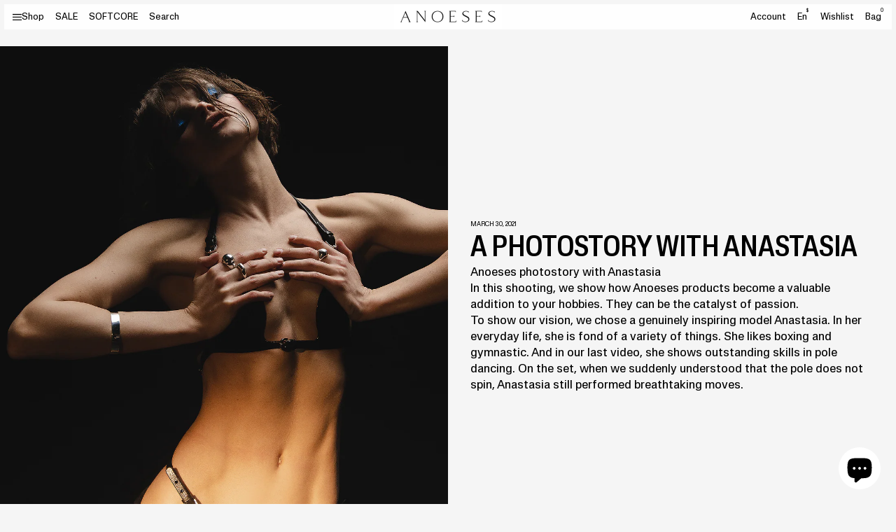

--- FILE ---
content_type: text/html; charset=utf-8
request_url: https://anoeses.com/blogs/blog/a-photostory-with-anastasia
body_size: 36385
content:
<!doctype html>
<html lang="en">
<head>
  <meta charset="utf-8">
  <meta http-equiv="X-UA-Compatible" content="IE=edge">
  <meta name="viewport" content="width=device-width, initial-scale=1">
  <meta name="format-detection" content="telephone=no">
  <meta name="theme-color" content="#fff">
  <link rel="canonical" href="https://anoeses.com/blogs/blog/a-photostory-with-anastasia">
  <link rel="preconnect" href="https://cdn.shopify.com" crossorigin>
  <meta name="facebook-domain-verification" content="rf74mcc4ptsxyp6ecb60fdljdorudl" />
  <script src="https://analytics.ahrefs.com/analytics.js" data-key="z/NG7dnYzmgmAicEGcuK/g" async></script>
  <title>
    Anoeses BDSM Blog | A photostory with Anastasia
 &ndash; ANOESES</title>
    <meta name="description" content="Energy is intense and complex. It is driven subconsciously. Every day we use it to discover ourselves, to make our fantasies come true.We explore power and energy when we do something with passion. It can be our work, spending time with people with whom we feel our best and true selves, and, of course, our interests an">
  <meta name="keywords" content="">
    <link rel="shortcut icon" href="//anoeses.com/cdn/shop/files/photo_2024-07-31_17-03-14.jpg?crop=center&height=32&v=1722434694&width=32" type="image/x-icon">
    <link rel="icon" href="//anoeses.com/cdn/shop/files/photo_2024-07-31_17-03-14.jpg?crop=center&height=32&v=1722434694&width=32" type="image/x-icon">
  

<meta property="og:site_name" content="ANOESES">
<meta property="og:url" content="https://anoeses.com/blogs/blog/a-photostory-with-anastasia">
<meta property="og:title" content="Anoeses BDSM Blog | A photostory with Anastasia">
<meta property="og:type" content="article">
<meta property="og:description" content="Energy is intense and complex. It is driven subconsciously. Every day we use it to discover ourselves, to make our fantasies come true.We explore power and energy when we do something with passion. It can be our work, spending time with people with whom we feel our best and true selves, and, of course, our interests an"><meta property="og:image" content="http://anoeses.com/cdn/shop/articles/13_61.png?v=1617097521">
  <meta property="og:image:secure_url" content="https://anoeses.com/cdn/shop/articles/13_61.png?v=1617097521">
  <meta property="og:image:width" content="1600">
  <meta property="og:image:height" content="2560"><meta name="twitter:site" content="@https://x.com/anoeses"><meta name="twitter:card" content="summary_large_image">
<meta name="twitter:title" content="Anoeses BDSM Blog | A photostory with Anastasia">
<meta name="twitter:description" content="Energy is intense and complex. It is driven subconsciously. Every day we use it to discover ourselves, to make our fantasies come true.We explore power and energy when we do something with passion. It can be our work, spending time with people with whom we feel our best and true selves, and, of course, our interests an">


  <link rel="preconnect" href="//anoeses.com/cdn/shop/t/29/assets/Font-en.css?v=89817344588752393941721378004" crossorigin />
<link rel="preload" as="style" href="//anoeses.com/cdn/shop/t/29/assets/Font-en.css?v=89817344588752393941721378004" />
<link
        rel="stylesheet"
        media="print"
        onload="this.onload=null;this.removeAttribute('media');"
        href="//anoeses.com/cdn/shop/t/29/assets/Font-en.css?v=89817344588752393941721378004"
/>

<link rel="preconnect" href="//anoeses.com/cdn/shop/t/29/assets/Font-uk.css?v=157455626531583865881721378004" crossorigin />
<link rel="preload" as="style" href="//anoeses.com/cdn/shop/t/29/assets/Font-uk.css?v=157455626531583865881721378004" />
<link
        rel="stylesheet"
        media="print"
        onload="this.onload=null;this.removeAttribute('media');"
        href="//anoeses.com/cdn/shop/t/29/assets/Font-uk.css?v=157455626531583865881721378004"
/>

<link rel="preconnect" href="//anoeses.com/cdn/shop/t/29/assets/svgfont.css?v=39470356837756460071767091551" crossorigin />
<link rel="preload" as="style" href="//anoeses.com/cdn/shop/t/29/assets/svgfont.css?v=39470356837756460071767091551" />
<link
        rel="stylesheet"
        media="print"
        onload="this.onload=null;this.removeAttribute('media');"
        href="//anoeses.com/cdn/shop/t/29/assets/svgfont.css?v=39470356837756460071767091551"
/>
<link
        rel="stylesheet"
        href="https://cdn.jsdelivr.net/npm/swiper@10/swiper-bundle.min.css"
/>
<link
        rel="stylesheet"
        href="https://cdn.jsdelivr.net/npm/@fancyapps/ui@5.0/dist/fancybox/fancybox.css"
/>
<link rel="stylesheet" media="all" href="//anoeses.com/cdn/shop/t/29/assets/libs.css?v=75797359814177604461721640110" />
<link rel="stylesheet" media="all" href="//anoeses.com/cdn/shop/t/29/assets/style.min.css?v=153170494495981268841737360552" />
<link rel="stylesheet" media="all" href="//anoeses.com/cdn/shop/t/29/assets/theme.css?v=122180422178171191161767091548" />
<link rel="stylesheet" media="all" href="//anoeses.com/cdn/shop/t/29/assets/wishlist.css?v=55865076769670998101720776234" />


  
<script>
    function loadSwiperScript() {
        var swiper = document.createElement('script');
        swiper.setAttribute('src',`https://cdn.jsdelivr.net/npm/swiper@10/swiper-bundle.min.js`);
        document.body.appendChild(swiper);
    }
    function loadFancyboxScript() {
        var fancybox = document.createElement('script');
        fancybox.setAttribute('src',`https://cdn.jsdelivr.net/npm/@fancyapps/ui@5.0/dist/fancybox/fancybox.umd.js`);
        document.body.appendChild(fancybox);
    }
    function loadAppScript() {
        setTimeout(function (){
            var appJS = document.createElement('script');
            appJS.setAttribute('src',`//anoeses.com/cdn/shop/t/29/assets/app.min.js?v=122912448175224530541733732133?${Math.random()}`);
            appJS.setAttribute("defer", "defer");
            document.body.appendChild(appJS);
        },100)
    }
    function loadThemeScript() {
        setTimeout(function (){
            var themeJS = document.createElement('script');
            themeJS.setAttribute('src',`//anoeses.com/cdn/shop/t/29/assets/theme.js?v=46525873345390320691730795154?${Math.random()}`);
            themeJS.setAttribute("defer", "defer");
            document.body.appendChild(themeJS);
        },200)
    }
    function loadPredictiveSearchScript() {
        setTimeout(function (){
            var predictiveSearchJS = document.createElement('script');
            predictiveSearchJS.setAttribute('src',`//anoeses.com/cdn/shop/t/29/assets/predictive-search.js?v=145815046356079584751721637427`);
            predictiveSearchJS.setAttribute("defer", "defer");
            document.body.appendChild(predictiveSearchJS);
        },200)
    }
    function loadLocalizationFormScript() {
        setTimeout(function (){
            var localizationFormJS = document.createElement('script');
            localizationFormJS.setAttribute('src',`//anoeses.com/cdn/shop/t/29/assets/localization-form.js?v=3151300572709372311723791951`);
            localizationFormJS.setAttribute("defer", "defer");
            document.body.appendChild(localizationFormJS);
        },200)
    }
    function loadCustomerScript() {
        setTimeout(function (){
            var customerJS = document.createElement('script');
            customerJS.setAttribute('src',`//anoeses.com/cdn/shop/t/29/assets/customer.js?v=8917897133002107101719928278`);
            customerJS.setAttribute("defer", "defer");
            document.body.appendChild(customerJS);
        },200)
    }

    function setVideoFrames() {


    }
    function _loadDelayedScripts() {
        var loaded = false;
        const timeoutScript = setTimeout(function (){
            loadSwiperScript();
            loadFancyboxScript();
            loadAppScript();
            loadThemeScript();
            loadPredictiveSearchScript();
            loadLocalizationFormScript();
            
            setVideoFrames();
            document.body.removeEventListener('mousemove', loadScriptsOnInteraction);
            document.body.removeEventListener('touchstart', loadScriptsOnInteraction);
            document.body.removeEventListener('click', loadScriptsOnInteraction);
        }, 1000);
        function loadScriptsOnInteraction() {
            if (loaded) {
                return;
            }
            document.body.removeEventListener('mousemove', loadScriptsOnInteraction);
            document.body.removeEventListener('touchstart', loadScriptsOnInteraction);
            document.body.removeEventListener('click', loadScriptsOnInteraction);
            loaded = true;

            loadSwiperScript();
            loadFancyboxScript();
            loadAppScript();
            loadThemeScript();
            loadPredictiveSearchScript();
            loadLocalizationFormScript();
            
            setVideoFrames();
            const eventLoad = new Event('document-action');
            document.dispatchEvent(eventLoad);
            clearTimeout(timeoutScript);
        }
        document.body.addEventListener('mousemove', loadScriptsOnInteraction);
        document.body.addEventListener('touchstart', loadScriptsOnInteraction);
        document.body.addEventListener('click', loadScriptsOnInteraction);
    }
    setTimeout(function (){
        _loadDelayedScripts();
    }, 200)

    function getFontByLang() {
        let htmlLang = document.documentElement.lang;
        let mainFontVar = "--mainFontName-default";
        let additionalFontVar = "--additionalFontName-default";
        if (htmlLang === "uk") {
            mainFontVar = "--mainFontName-uk";
            additionalFontVar = "--additionalFontName-uk";
        }

        // Застосовуємо нові значення змінних CSS
        document.documentElement.style.setProperty("--mainFontName", "var(" + mainFontVar + ")");
        document.documentElement.style.setProperty("--additionalFontName", "var(" + additionalFontVar + ")");
    }
    getFontByLang();
</script>






  <script>window.performance && window.performance.mark && window.performance.mark('shopify.content_for_header.start');</script><meta name="google-site-verification" content="YTR9zb1qA2J8Oqd9PzKHoSqoEFQcgeNEpZXRIeOMlSE">
<meta name="facebook-domain-verification" content="c808nc9bm1lbpetw7dqj26m4i4v9au">
<meta id="shopify-digital-wallet" name="shopify-digital-wallet" content="/9033875552/digital_wallets/dialog">
<meta name="shopify-checkout-api-token" content="c51dce7afa14ccd3196327d59f62917d">
<meta id="in-context-paypal-metadata" data-shop-id="9033875552" data-venmo-supported="true" data-environment="production" data-locale="en_US" data-paypal-v4="true" data-currency="USD">
<link rel="alternate" type="application/atom+xml" title="Feed" href="/blogs/blog.atom" />
<link rel="alternate" hreflang="x-default" href="https://anoeses.com/blogs/blog/a-photostory-with-anastasia">
<link rel="alternate" hreflang="en" href="https://anoeses.com/blogs/blog/a-photostory-with-anastasia">
<link rel="alternate" hreflang="nl" href="https://anoeses.com/nl/blogs/blog/a-photostory-with-anastasia">
<link rel="alternate" hreflang="es" href="https://anoeses.com/es/blogs/blog/a-photostory-with-anastasia">
<link rel="alternate" hreflang="da" href="https://anoeses.com/da/blogs/blog/a-photostory-with-anastasia">
<link rel="alternate" hreflang="it" href="https://anoeses.com/it/blogs/blog/a-photostory-with-anastasia">
<link rel="alternate" hreflang="ja" href="https://anoeses.com/ja/blogs/%E3%83%96%E3%83%AD%E3%82%B0/a-photostory-with-anastasia">
<link rel="alternate" hreflang="no" href="https://anoeses.com/no/blogs/blogg/a-photostory-with-anastasia">
<link rel="alternate" hreflang="sv" href="https://anoeses.com/sv/blogs/blog/a-photostory-with-anastasia">
<link rel="alternate" hreflang="ko" href="https://anoeses.com/ko/blogs/blog/a-photostory-with-anastasia">
<link rel="alternate" hreflang="fr" href="https://anoeses.com/fr/blogs/blog/a-photostory-with-anastasia">
<link rel="alternate" hreflang="de" href="https://anoeses.com/de/blogs/blog/a-photostory-with-anastasia">
<link rel="alternate" hreflang="en-UA" href="https://anoeses.com/en-ua/blogs/blog/a-photostory-with-anastasia">
<link rel="alternate" hreflang="en-FR" href="https://anoeses.com/en-fr/blogs/blog/a-photostory-with-anastasia">
<link rel="alternate" hreflang="fr-FR" href="https://anoeses.com/fr-fr/blogs/blog/a-photostory-with-anastasia">
<link rel="alternate" hreflang="en-DE" href="https://anoeses.com/en-de/blogs/blog/a-photostory-with-anastasia">
<link rel="alternate" hreflang="de-DE" href="https://anoeses.com/de-de/blogs/blog/a-photostory-with-anastasia">
<link rel="alternate" hreflang="en-CA" href="https://anoeses.com/en-ca/blogs/blog/a-photostory-with-anastasia">
<link rel="alternate" hreflang="fr-CA" href="https://anoeses.com/fr-ca/blogs/blog/a-photostory-with-anastasia">
<link rel="alternate" hreflang="en-AU" href="https://anoeses.com/en-au/blogs/blog/a-photostory-with-anastasia">
<link rel="alternate" hreflang="en-GB" href="https://anoeses.com/en-gb/blogs/blog/a-photostory-with-anastasia">
<link rel="alternate" hreflang="en-NL" href="https://anoeses.com/en-nl/blogs/blog/a-photostory-with-anastasia">
<link rel="alternate" hreflang="fr-NL" href="https://anoeses.com/fr-nl/blogs/blog/a-photostory-with-anastasia">
<link rel="alternate" hreflang="nl-NL" href="https://anoeses.com/nl-nl/blogs/blog/a-photostory-with-anastasia">
<link rel="alternate" hreflang="en-CH" href="https://anoeses.com/en-ch/blogs/blog/a-photostory-with-anastasia">
<link rel="alternate" hreflang="fr-CH" href="https://anoeses.com/fr-ch/blogs/blog/a-photostory-with-anastasia">
<link rel="alternate" hreflang="de-CH" href="https://anoeses.com/de-ch/blogs/blog/a-photostory-with-anastasia">
<link rel="alternate" hreflang="en-ES" href="https://anoeses.com/en-es/blogs/blog/a-photostory-with-anastasia">
<link rel="alternate" hreflang="es-ES" href="https://anoeses.com/es-es/blogs/blog/a-photostory-with-anastasia">
<link rel="alternate" hreflang="en-BE" href="https://anoeses.com/en-be/blogs/blog/a-photostory-with-anastasia">
<link rel="alternate" hreflang="fr-BE" href="https://anoeses.com/fr-be/blogs/blog/a-photostory-with-anastasia">
<link rel="alternate" hreflang="nl-BE" href="https://anoeses.com/nl-be/blogs/blog/a-photostory-with-anastasia">
<link rel="alternate" hreflang="de-BE" href="https://anoeses.com/de-be/blogs/blog/a-photostory-with-anastasia">
<script async="async" src="/checkouts/internal/preloads.js?locale=en-US"></script>
<script id="shopify-features" type="application/json">{"accessToken":"c51dce7afa14ccd3196327d59f62917d","betas":["rich-media-storefront-analytics"],"domain":"anoeses.com","predictiveSearch":true,"shopId":9033875552,"locale":"en"}</script>
<script>var Shopify = Shopify || {};
Shopify.shop = "s39-store.myshopify.com";
Shopify.locale = "en";
Shopify.currency = {"active":"USD","rate":"1.0"};
Shopify.country = "US";
Shopify.theme = {"name":"anoeses","id":141119357155,"schema_name":"Custom WSS theme","schema_version":"1.0.0","theme_store_id":null,"role":"main"};
Shopify.theme.handle = "null";
Shopify.theme.style = {"id":null,"handle":null};
Shopify.cdnHost = "anoeses.com/cdn";
Shopify.routes = Shopify.routes || {};
Shopify.routes.root = "/";</script>
<script type="module">!function(o){(o.Shopify=o.Shopify||{}).modules=!0}(window);</script>
<script>!function(o){function n(){var o=[];function n(){o.push(Array.prototype.slice.apply(arguments))}return n.q=o,n}var t=o.Shopify=o.Shopify||{};t.loadFeatures=n(),t.autoloadFeatures=n()}(window);</script>
<script id="shop-js-analytics" type="application/json">{"pageType":"article"}</script>
<script defer="defer" async type="module" src="//anoeses.com/cdn/shopifycloud/shop-js/modules/v2/client.init-shop-cart-sync_IZsNAliE.en.esm.js"></script>
<script defer="defer" async type="module" src="//anoeses.com/cdn/shopifycloud/shop-js/modules/v2/chunk.common_0OUaOowp.esm.js"></script>
<script type="module">
  await import("//anoeses.com/cdn/shopifycloud/shop-js/modules/v2/client.init-shop-cart-sync_IZsNAliE.en.esm.js");
await import("//anoeses.com/cdn/shopifycloud/shop-js/modules/v2/chunk.common_0OUaOowp.esm.js");

  window.Shopify.SignInWithShop?.initShopCartSync?.({"fedCMEnabled":true,"windoidEnabled":true});

</script>
<script>(function() {
  var isLoaded = false;
  function asyncLoad() {
    if (isLoaded) return;
    isLoaded = true;
    var urls = ["https:\/\/cdncozyantitheft.addons.business\/js\/script_tags\/s39-store\/F0nRDsnaAVBQURcm0fqqFvdeCC3jOIYh.js?shop=s39-store.myshopify.com","https:\/\/cdn.shopify.com\/s\/files\/1\/0090\/3387\/5552\/t\/23\/assets\/booster_eu_cookie_9033875552.js?v=1679316840\u0026shop=s39-store.myshopify.com","https:\/\/s3.eu-west-1.amazonaws.com\/production-klarna-il-shopify-osm\/440418a345b836e034d7fd0c7b501d13e72636f1\/s39-store.myshopify.com-1724329726181.js?shop=s39-store.myshopify.com"];
    for (var i = 0; i < urls.length; i++) {
      var s = document.createElement('script');
      s.type = 'text/javascript';
      s.async = true;
      s.src = urls[i];
      var x = document.getElementsByTagName('script')[0];
      x.parentNode.insertBefore(s, x);
    }
  };
  if(window.attachEvent) {
    window.attachEvent('onload', asyncLoad);
  } else {
    window.addEventListener('load', asyncLoad, false);
  }
})();</script>
<script id="__st">var __st={"a":9033875552,"offset":-18000,"reqid":"31f5d64c-44bb-4262-828e-7e078bd604cf-1768553070","pageurl":"anoeses.com\/blogs\/blog\/a-photostory-with-anastasia","s":"articles-555895947458","u":"07a414e1a3ec","p":"article","rtyp":"article","rid":555895947458};</script>
<script>window.ShopifyPaypalV4VisibilityTracking = true;</script>
<script id="form-persister">!function(){'use strict';const t='contact',e='new_comment',n=[[t,t],['blogs',e],['comments',e],[t,'customer']],o='password',r='form_key',c=['recaptcha-v3-token','g-recaptcha-response','h-captcha-response',o],s=()=>{try{return window.sessionStorage}catch{return}},i='__shopify_v',u=t=>t.elements[r],a=function(){const t=[...n].map((([t,e])=>`form[action*='/${t}']:not([data-nocaptcha='true']) input[name='form_type'][value='${e}']`)).join(',');var e;return e=t,()=>e?[...document.querySelectorAll(e)].map((t=>t.form)):[]}();function m(t){const e=u(t);a().includes(t)&&(!e||!e.value)&&function(t){try{if(!s())return;!function(t){const e=s();if(!e)return;const n=u(t);if(!n)return;const o=n.value;o&&e.removeItem(o)}(t);const e=Array.from(Array(32),(()=>Math.random().toString(36)[2])).join('');!function(t,e){u(t)||t.append(Object.assign(document.createElement('input'),{type:'hidden',name:r})),t.elements[r].value=e}(t,e),function(t,e){const n=s();if(!n)return;const r=[...t.querySelectorAll(`input[type='${o}']`)].map((({name:t})=>t)),u=[...c,...r],a={};for(const[o,c]of new FormData(t).entries())u.includes(o)||(a[o]=c);n.setItem(e,JSON.stringify({[i]:1,action:t.action,data:a}))}(t,e)}catch(e){console.error('failed to persist form',e)}}(t)}const f=t=>{if('true'===t.dataset.persistBound)return;const e=function(t,e){const n=function(t){return'function'==typeof t.submit?t.submit:HTMLFormElement.prototype.submit}(t).bind(t);return function(){let t;return()=>{t||(t=!0,(()=>{try{e(),n()}catch(t){(t=>{console.error('form submit failed',t)})(t)}})(),setTimeout((()=>t=!1),250))}}()}(t,(()=>{m(t)}));!function(t,e){if('function'==typeof t.submit&&'function'==typeof e)try{t.submit=e}catch{}}(t,e),t.addEventListener('submit',(t=>{t.preventDefault(),e()})),t.dataset.persistBound='true'};!function(){function t(t){const e=(t=>{const e=t.target;return e instanceof HTMLFormElement?e:e&&e.form})(t);e&&m(e)}document.addEventListener('submit',t),document.addEventListener('DOMContentLoaded',(()=>{const e=a();for(const t of e)f(t);var n;n=document.body,new window.MutationObserver((t=>{for(const e of t)if('childList'===e.type&&e.addedNodes.length)for(const t of e.addedNodes)1===t.nodeType&&'FORM'===t.tagName&&a().includes(t)&&f(t)})).observe(n,{childList:!0,subtree:!0,attributes:!1}),document.removeEventListener('submit',t)}))}()}();</script>
<script integrity="sha256-4kQ18oKyAcykRKYeNunJcIwy7WH5gtpwJnB7kiuLZ1E=" data-source-attribution="shopify.loadfeatures" defer="defer" src="//anoeses.com/cdn/shopifycloud/storefront/assets/storefront/load_feature-a0a9edcb.js" crossorigin="anonymous"></script>
<script data-source-attribution="shopify.dynamic_checkout.dynamic.init">var Shopify=Shopify||{};Shopify.PaymentButton=Shopify.PaymentButton||{isStorefrontPortableWallets:!0,init:function(){window.Shopify.PaymentButton.init=function(){};var t=document.createElement("script");t.src="https://anoeses.com/cdn/shopifycloud/portable-wallets/latest/portable-wallets.en.js",t.type="module",document.head.appendChild(t)}};
</script>
<script data-source-attribution="shopify.dynamic_checkout.buyer_consent">
  function portableWalletsHideBuyerConsent(e){var t=document.getElementById("shopify-buyer-consent"),n=document.getElementById("shopify-subscription-policy-button");t&&n&&(t.classList.add("hidden"),t.setAttribute("aria-hidden","true"),n.removeEventListener("click",e))}function portableWalletsShowBuyerConsent(e){var t=document.getElementById("shopify-buyer-consent"),n=document.getElementById("shopify-subscription-policy-button");t&&n&&(t.classList.remove("hidden"),t.removeAttribute("aria-hidden"),n.addEventListener("click",e))}window.Shopify?.PaymentButton&&(window.Shopify.PaymentButton.hideBuyerConsent=portableWalletsHideBuyerConsent,window.Shopify.PaymentButton.showBuyerConsent=portableWalletsShowBuyerConsent);
</script>
<script data-source-attribution="shopify.dynamic_checkout.cart.bootstrap">document.addEventListener("DOMContentLoaded",(function(){function t(){return document.querySelector("shopify-accelerated-checkout-cart, shopify-accelerated-checkout")}if(t())Shopify.PaymentButton.init();else{new MutationObserver((function(e,n){t()&&(Shopify.PaymentButton.init(),n.disconnect())})).observe(document.body,{childList:!0,subtree:!0})}}));
</script>
<script id='scb4127' type='text/javascript' async='' src='https://anoeses.com/cdn/shopifycloud/privacy-banner/storefront-banner.js'></script><link id="shopify-accelerated-checkout-styles" rel="stylesheet" media="screen" href="https://anoeses.com/cdn/shopifycloud/portable-wallets/latest/accelerated-checkout-backwards-compat.css" crossorigin="anonymous">
<style id="shopify-accelerated-checkout-cart">
        #shopify-buyer-consent {
  margin-top: 1em;
  display: inline-block;
  width: 100%;
}

#shopify-buyer-consent.hidden {
  display: none;
}

#shopify-subscription-policy-button {
  background: none;
  border: none;
  padding: 0;
  text-decoration: underline;
  font-size: inherit;
  cursor: pointer;
}

#shopify-subscription-policy-button::before {
  box-shadow: none;
}

      </style>

<script>window.performance && window.performance.mark && window.performance.mark('shopify.content_for_header.end');</script>



  <!-- MUSH REFERRAL -->
    <script>
      const urlParams = new URLSearchParams(window.location.search);
      const queryMushref = urlParams.get('mushref');
      const localMushref = localStorage.getItem('mushref')
      const mushref = queryMushref !== null ? queryMushref : localMushref;
      localStorage.setItem('mushref', mushref)
      console.log('mushref', mushref)

      function updateCartAttributes(attributes) {
        return fetch('/cart/update.js', {
            method: 'POST',
            headers: {
              'Content-Type': 'application/json',
            },
            body: JSON.stringify({
              attributes: attributes
            })
          })
          .then(response => response.json())
          .then(data => {
            console.log('Cart attributes updated successfully:', data);
            return data;
          })
          .catch(error => {
            console.error('Error updating cart attributes:', error);
            throw error;
          });
      }

      console.log("BEFORE IF")
      if (mushref !== null && mushref !== "null" && mushref) {
        console.log("ADDING mushref TO CART")

        const attributes = {
          mushref
        };

        updateCartAttributes(attributes)
          .then(updatedCart => {
            // Handle the updated cart data
            console.log('Updated cart:', updatedCart);
          })
          .catch(error => {
            // Handle any errors
            console.error('Failed to update cart attributes:', error);
          });
      }
    </script>    
<!-- BEGIN app block: shopify://apps/geo-pro-geolocation/blocks/geopro/16fc5313-7aee-4e90-ac95-f50fc7c8b657 --><!-- This snippet is used to load Geo:Pro data on the storefront -->
<meta class='geo-ip' content='[base64]'>
<!-- This snippet initializes the plugin -->
<script async>
  try {
    const loadGeoPro=()=>{let e=e=>{if(!e||e.isCrawler||"success"!==e.message){window.geopro_cancel="1";return}let o=e.isAdmin?"el-geoip-location-admin":"el-geoip-location",s=Date.now()+864e5;localStorage.setItem(o,JSON.stringify({value:e.data,expires:s})),e.isAdmin&&localStorage.setItem("el-geoip-admin",JSON.stringify({value:"1",expires:s}))},o=new XMLHttpRequest;o.open("GET","https://geo.geoproapp.com?x-api-key=91e359ab7-2b63-539e-1de2-c4bf731367a7",!0),o.responseType="json",o.onload=()=>e(200===o.status?o.response:null),o.send()},load=!["el-geoip-location-admin","el-geoip-location"].some(e=>{try{let o=JSON.parse(localStorage.getItem(e));return o&&o.expires>Date.now()}catch(s){return!1}});load&&loadGeoPro();
  } catch(e) {
    console.warn('Geo:Pro error', e);
    window.geopro_cancel = '1';
  }
</script>
<script src="https://cdn.shopify.com/extensions/019b746b-26da-7a64-a671-397924f34f11/easylocation-195/assets/easylocation-storefront.min.js" type="text/javascript" async></script>


<!-- END app block --><!-- BEGIN app block: shopify://apps/pagefly-page-builder/blocks/app-embed/83e179f7-59a0-4589-8c66-c0dddf959200 -->

<!-- BEGIN app snippet: pagefly-cro-ab-testing-main -->







<script>
  ;(function () {
    const url = new URL(window.location)
    const viewParam = url.searchParams.get('view')
    if (viewParam && viewParam.includes('variant-pf-')) {
      url.searchParams.set('pf_v', viewParam)
      url.searchParams.delete('view')
      window.history.replaceState({}, '', url)
    }
  })()
</script>



<script type='module'>
  
  window.PAGEFLY_CRO = window.PAGEFLY_CRO || {}

  window.PAGEFLY_CRO['data_debug'] = {
    original_template_suffix: "",
    allow_ab_test: false,
    ab_test_start_time: 0,
    ab_test_end_time: 0,
    today_date_time: 1768553070000,
  }
  window.PAGEFLY_CRO['GA4'] = { enabled: false}
</script>

<!-- END app snippet -->








  <script src='https://cdn.shopify.com/extensions/019bb4f9-aed6-78a3-be91-e9d44663e6bf/pagefly-page-builder-215/assets/pagefly-helper.js' defer='defer'></script>

  <script src='https://cdn.shopify.com/extensions/019bb4f9-aed6-78a3-be91-e9d44663e6bf/pagefly-page-builder-215/assets/pagefly-general-helper.js' defer='defer'></script>

  <script src='https://cdn.shopify.com/extensions/019bb4f9-aed6-78a3-be91-e9d44663e6bf/pagefly-page-builder-215/assets/pagefly-snap-slider.js' defer='defer'></script>

  <script src='https://cdn.shopify.com/extensions/019bb4f9-aed6-78a3-be91-e9d44663e6bf/pagefly-page-builder-215/assets/pagefly-slideshow-v3.js' defer='defer'></script>

  <script src='https://cdn.shopify.com/extensions/019bb4f9-aed6-78a3-be91-e9d44663e6bf/pagefly-page-builder-215/assets/pagefly-slideshow-v4.js' defer='defer'></script>

  <script src='https://cdn.shopify.com/extensions/019bb4f9-aed6-78a3-be91-e9d44663e6bf/pagefly-page-builder-215/assets/pagefly-glider.js' defer='defer'></script>

  <script src='https://cdn.shopify.com/extensions/019bb4f9-aed6-78a3-be91-e9d44663e6bf/pagefly-page-builder-215/assets/pagefly-slideshow-v1-v2.js' defer='defer'></script>

  <script src='https://cdn.shopify.com/extensions/019bb4f9-aed6-78a3-be91-e9d44663e6bf/pagefly-page-builder-215/assets/pagefly-product-media.js' defer='defer'></script>

  <script src='https://cdn.shopify.com/extensions/019bb4f9-aed6-78a3-be91-e9d44663e6bf/pagefly-page-builder-215/assets/pagefly-product.js' defer='defer'></script>


<script id='pagefly-helper-data' type='application/json'>
  {
    "page_optimization": {
      "assets_prefetching": false
    },
    "elements_asset_mapper": {
      "Accordion": "https://cdn.shopify.com/extensions/019bb4f9-aed6-78a3-be91-e9d44663e6bf/pagefly-page-builder-215/assets/pagefly-accordion.js",
      "Accordion3": "https://cdn.shopify.com/extensions/019bb4f9-aed6-78a3-be91-e9d44663e6bf/pagefly-page-builder-215/assets/pagefly-accordion3.js",
      "CountDown": "https://cdn.shopify.com/extensions/019bb4f9-aed6-78a3-be91-e9d44663e6bf/pagefly-page-builder-215/assets/pagefly-countdown.js",
      "GMap1": "https://cdn.shopify.com/extensions/019bb4f9-aed6-78a3-be91-e9d44663e6bf/pagefly-page-builder-215/assets/pagefly-gmap.js",
      "GMap2": "https://cdn.shopify.com/extensions/019bb4f9-aed6-78a3-be91-e9d44663e6bf/pagefly-page-builder-215/assets/pagefly-gmap.js",
      "GMapBasicV2": "https://cdn.shopify.com/extensions/019bb4f9-aed6-78a3-be91-e9d44663e6bf/pagefly-page-builder-215/assets/pagefly-gmap.js",
      "GMapAdvancedV2": "https://cdn.shopify.com/extensions/019bb4f9-aed6-78a3-be91-e9d44663e6bf/pagefly-page-builder-215/assets/pagefly-gmap.js",
      "HTML.Video": "https://cdn.shopify.com/extensions/019bb4f9-aed6-78a3-be91-e9d44663e6bf/pagefly-page-builder-215/assets/pagefly-htmlvideo.js",
      "HTML.Video2": "https://cdn.shopify.com/extensions/019bb4f9-aed6-78a3-be91-e9d44663e6bf/pagefly-page-builder-215/assets/pagefly-htmlvideo2.js",
      "HTML.Video3": "https://cdn.shopify.com/extensions/019bb4f9-aed6-78a3-be91-e9d44663e6bf/pagefly-page-builder-215/assets/pagefly-htmlvideo2.js",
      "BackgroundVideo": "https://cdn.shopify.com/extensions/019bb4f9-aed6-78a3-be91-e9d44663e6bf/pagefly-page-builder-215/assets/pagefly-htmlvideo2.js",
      "Instagram": "https://cdn.shopify.com/extensions/019bb4f9-aed6-78a3-be91-e9d44663e6bf/pagefly-page-builder-215/assets/pagefly-instagram.js",
      "Instagram2": "https://cdn.shopify.com/extensions/019bb4f9-aed6-78a3-be91-e9d44663e6bf/pagefly-page-builder-215/assets/pagefly-instagram.js",
      "Insta3": "https://cdn.shopify.com/extensions/019bb4f9-aed6-78a3-be91-e9d44663e6bf/pagefly-page-builder-215/assets/pagefly-instagram3.js",
      "Tabs": "https://cdn.shopify.com/extensions/019bb4f9-aed6-78a3-be91-e9d44663e6bf/pagefly-page-builder-215/assets/pagefly-tab.js",
      "Tabs3": "https://cdn.shopify.com/extensions/019bb4f9-aed6-78a3-be91-e9d44663e6bf/pagefly-page-builder-215/assets/pagefly-tab3.js",
      "ProductBox": "https://cdn.shopify.com/extensions/019bb4f9-aed6-78a3-be91-e9d44663e6bf/pagefly-page-builder-215/assets/pagefly-cart.js",
      "FBPageBox2": "https://cdn.shopify.com/extensions/019bb4f9-aed6-78a3-be91-e9d44663e6bf/pagefly-page-builder-215/assets/pagefly-facebook.js",
      "FBLikeButton2": "https://cdn.shopify.com/extensions/019bb4f9-aed6-78a3-be91-e9d44663e6bf/pagefly-page-builder-215/assets/pagefly-facebook.js",
      "TwitterFeed2": "https://cdn.shopify.com/extensions/019bb4f9-aed6-78a3-be91-e9d44663e6bf/pagefly-page-builder-215/assets/pagefly-twitter.js",
      "Paragraph4": "https://cdn.shopify.com/extensions/019bb4f9-aed6-78a3-be91-e9d44663e6bf/pagefly-page-builder-215/assets/pagefly-paragraph4.js",

      "AliReviews": "https://cdn.shopify.com/extensions/019bb4f9-aed6-78a3-be91-e9d44663e6bf/pagefly-page-builder-215/assets/pagefly-3rd-elements.js",
      "BackInStock": "https://cdn.shopify.com/extensions/019bb4f9-aed6-78a3-be91-e9d44663e6bf/pagefly-page-builder-215/assets/pagefly-3rd-elements.js",
      "GloboBackInStock": "https://cdn.shopify.com/extensions/019bb4f9-aed6-78a3-be91-e9d44663e6bf/pagefly-page-builder-215/assets/pagefly-3rd-elements.js",
      "GrowaveWishlist": "https://cdn.shopify.com/extensions/019bb4f9-aed6-78a3-be91-e9d44663e6bf/pagefly-page-builder-215/assets/pagefly-3rd-elements.js",
      "InfiniteOptionsShopPad": "https://cdn.shopify.com/extensions/019bb4f9-aed6-78a3-be91-e9d44663e6bf/pagefly-page-builder-215/assets/pagefly-3rd-elements.js",
      "InkybayProductPersonalizer": "https://cdn.shopify.com/extensions/019bb4f9-aed6-78a3-be91-e9d44663e6bf/pagefly-page-builder-215/assets/pagefly-3rd-elements.js",
      "LimeSpot": "https://cdn.shopify.com/extensions/019bb4f9-aed6-78a3-be91-e9d44663e6bf/pagefly-page-builder-215/assets/pagefly-3rd-elements.js",
      "Loox": "https://cdn.shopify.com/extensions/019bb4f9-aed6-78a3-be91-e9d44663e6bf/pagefly-page-builder-215/assets/pagefly-3rd-elements.js",
      "Opinew": "https://cdn.shopify.com/extensions/019bb4f9-aed6-78a3-be91-e9d44663e6bf/pagefly-page-builder-215/assets/pagefly-3rd-elements.js",
      "Powr": "https://cdn.shopify.com/extensions/019bb4f9-aed6-78a3-be91-e9d44663e6bf/pagefly-page-builder-215/assets/pagefly-3rd-elements.js",
      "ProductReviews": "https://cdn.shopify.com/extensions/019bb4f9-aed6-78a3-be91-e9d44663e6bf/pagefly-page-builder-215/assets/pagefly-3rd-elements.js",
      "PushOwl": "https://cdn.shopify.com/extensions/019bb4f9-aed6-78a3-be91-e9d44663e6bf/pagefly-page-builder-215/assets/pagefly-3rd-elements.js",
      "ReCharge": "https://cdn.shopify.com/extensions/019bb4f9-aed6-78a3-be91-e9d44663e6bf/pagefly-page-builder-215/assets/pagefly-3rd-elements.js",
      "Rivyo": "https://cdn.shopify.com/extensions/019bb4f9-aed6-78a3-be91-e9d44663e6bf/pagefly-page-builder-215/assets/pagefly-3rd-elements.js",
      "TrackingMore": "https://cdn.shopify.com/extensions/019bb4f9-aed6-78a3-be91-e9d44663e6bf/pagefly-page-builder-215/assets/pagefly-3rd-elements.js",
      "Vitals": "https://cdn.shopify.com/extensions/019bb4f9-aed6-78a3-be91-e9d44663e6bf/pagefly-page-builder-215/assets/pagefly-3rd-elements.js",
      "Wiser": "https://cdn.shopify.com/extensions/019bb4f9-aed6-78a3-be91-e9d44663e6bf/pagefly-page-builder-215/assets/pagefly-3rd-elements.js"
    },
    "custom_elements_mapper": {
      "pf-click-action-element": "https://cdn.shopify.com/extensions/019bb4f9-aed6-78a3-be91-e9d44663e6bf/pagefly-page-builder-215/assets/pagefly-click-action-element.js",
      "pf-dialog-element": "https://cdn.shopify.com/extensions/019bb4f9-aed6-78a3-be91-e9d44663e6bf/pagefly-page-builder-215/assets/pagefly-dialog-element.js"
    }
  }
</script>


<!-- END app block --><!-- BEGIN app block: shopify://apps/foxify-page-builder/blocks/app-embed/4e19e422-f550-4994-9ea0-84f23728223d -->


  
  <link rel='preconnect' href='https://fonts.googleapis.com'>
  <link rel='preconnect' href='https://fonts.gstatic.com' crossorigin>
  <link rel='preconnect' href='https://burst.shopifycdn.com' crossorigin>
  <style data-foxify-critical-css>
    .f-app {--f-container-width: 1170px;
        --f-vertical-space: 100px;
    		--f-container-narrow-width: 800px;
    		--f-product-card-radius: 0px;
    		--f-product-card-background-color: none;
    		--f-collection-card-radius: 0px;
    		--f-collection-card-background-color: none;
    		--f-collection-card-image-radius: 0%;
    		--f-article-card-radius: 0px;
    		--f-article-card-background-color: none;}
    .f\:swiper-container:not(.swiper-initialized) .f\:swiper-wrapper {
        flex-flow: row nowrap;
    }
    @media (min-width: 1024px) {
      .f\:swiper-container:not(.swiper-initialized) .f\:swiper-wrapper > .f\:swiper-slide {
        width: calc(100%/var(--swiper-desktop-column, 4));
        flex: 0 0 auto;
      }
    }
    
  </style>

  <script id='foxify-app-settings'>
      var ShopifyRootUrl = "\/";
      ShopifyRootUrl = ShopifyRootUrl.endsWith('/') ? ShopifyRootUrl : ShopifyRootUrl + '/';
       window.Foxify = window.Foxify || {}
       window.Foxify.Libs = {}
       Foxify.Settings = {
         waterMark: false,
         templateId: false,
         templateSuffix: null,
    	   templateVersion: "gen1",
         proxySubpath: "apps\/foxify-preview",
         webPixelAppType: "production",
         isFoxifyPage: true,
         designMode: false,
         isMobile: window.matchMedia('screen and (max-width: 639px)').matches,
         template: "article",
         currency_code: "USD",
         money_format: "${{amount_no_decimals}}",
         money_with_currency_format: "${{amount_no_decimals}} USD",
         shop_domain: "https:\/\/anoeses.com",
         routes: {
           base_url: window.location.origin + ShopifyRootUrl,
           root: "/",
           cart: "/cart",
           cart_add_url: "/cart/add",
           cart_change_url: "/cart/change",
           cart_update_url: "/cart/update",
           predictive_search_url: '/search/suggest'
         },
         locale: {
           current: "en",
           primary: "en",
         },
         base_url: window.location.origin + ShopifyRootUrl,
         enableAjaxAtc: false
       }
       Foxify.Strings = {
         addToCart: 'Add to cart',
         soldOut: 'Sold out',
         unavailable: 'Unavailable',
         inStock: 'In stock',
         outOfStock: 'Out of stock',
         unitPrice: 'Unit price',
         unitPriceSeparator: 'per',
         itemAddedToCart: '{{ name }} added to cart',
         requiredField: 'Please fill all the required fields (*).',
         savePriceHtml: "Save \u003cspan data-sale-value\u003e{{ amount }}\u003c\/span\u003e"
       };
       Foxify.Extensions = {
         optionsSwatches: {
           enabled: false,
           options: null,
         }
       };
       window.Foxify.Libs = {
         parallax: "https://cdn.shopify.com/extensions/019bb13a-9cec-7ad8-9ece-da4660f0a522/foxify-builder-514/assets/foxify-parallax.js",
         variantPickerGen2: "https://cdn.shopify.com/extensions/019bb13a-9cec-7ad8-9ece-da4660f0a522/foxify-builder-514/assets/variant-picker.gen2.js",
         mediaGalleryGen2: "https://cdn.shopify.com/extensions/019bb13a-9cec-7ad8-9ece-da4660f0a522/foxify-builder-514/assets/media-gallery.gen2.js",
         productGen2Style: "https://cdn.shopify.com/extensions/019bb13a-9cec-7ad8-9ece-da4660f0a522/foxify-builder-514/assets/product.gen2.css",
    }
  </script>





  <link href="https://cdn.shopify.com/extensions/019bb13a-9cec-7ad8-9ece-da4660f0a522/foxify-builder-514/assets/base.gen1.css" as="style" fetchpriority="auto" rel="preload">
  <link href="https://cdn.shopify.com/extensions/019bb13a-9cec-7ad8-9ece-da4660f0a522/foxify-builder-514/assets/grid.gen1.css" as="style" fetchpriority="auto" rel="preload">  
  <link href="https://cdn.shopify.com/extensions/019bb13a-9cec-7ad8-9ece-da4660f0a522/foxify-builder-514/assets/animations.gen1.css" as="style" fetchpriority="auto" rel="preload">

  <link href="//cdn.shopify.com/extensions/019bb13a-9cec-7ad8-9ece-da4660f0a522/foxify-builder-514/assets/base.gen1.css" rel="stylesheet" type="text/css" media="all" />
  <link href="//cdn.shopify.com/extensions/019bb13a-9cec-7ad8-9ece-da4660f0a522/foxify-builder-514/assets/grid.gen1.css" rel="stylesheet" type="text/css" media="all" />  
  <link href="//cdn.shopify.com/extensions/019bb13a-9cec-7ad8-9ece-da4660f0a522/foxify-builder-514/assets/animations.gen1.css" rel="stylesheet" type="text/css" media="all" />
  <link rel='preload' href='https://cdn.shopify.com/extensions/019bb13a-9cec-7ad8-9ece-da4660f0a522/foxify-builder-514/assets/modal-component.gen1.css' as='style' onload="this.onload=null;this.rel='stylesheet'">

  
    
  <link data-foxify rel="stylesheet" href="https://fonts.googleapis.com/css2?family=Inter:wght@400;500&display=swap" />
  <style data-foxify>
    .f-app {--f-gs-accent-1: #222222;--f-gs-accent-2: #ee5d0b;--f-gs-background-1: #ffffff;--f-gs-background-2: #F5F5F5;--f-gs-text-color: #222222;--f-gs-heading-color: #222222;--f-gs-border-color: #ebebeb;--f-gs-light-grey: #e9e9e9;--f-gs-dark-grey: #666666;--f-gs-hot-color: #b62814;--f-gs-mega-title-font-stack: Inter;--f-gs-mega-title-font-size: 64px;--f-gs-mega-title-font-weight: 500;--f-gs-heading-1-font-stack: Inter;--f-gs-heading-1-font-size: 42px;--f-gs-heading-1-font-weight: 500;--f-gs-heading-2-font-stack: Inter;--f-gs-heading-2-font-size: 34px;--f-gs-heading-2-font-weight: 500;--f-gs-heading-3-font-stack: Inter;--f-gs-heading-3-font-size: 26px;--f-gs-heading-3-font-weight: 500;--f-gs-heading-4-font-stack: Inter;--f-gs-heading-4-font-size: 20px;--f-gs-heading-4-font-weight: 500;--f-gs-heading-5-font-stack: Inter;--f-gs-heading-5-font-size: 18px;--f-gs-heading-5-font-weight: 500;--f-gs-heading-6-font-stack: Inter;--f-gs-heading-6-font-size: 15px;--f-gs-body-text-font-stack: Inter;--f-gs-body-text-font-size: 16px;--f-gs-body-text-font-weight: 400;--f-gs-card-title-font-stack: Inter;--f-gs-card-title-font-size: 16px;--f-gs-card-title-font-weight: 400;--f-gs-subheading-font-stack: Inter;--f-gs-subheading-font-size: 14px;--f-gs-subheading-font-weight: 400;--f-gs-caption-font-stack: Inter;--f-gs-caption-font-size: 13px;--f-gs-caption-font-weight: 400;--f-gs-text-link-font-stack: Inter;--f-gs-text-link-font-size: 16px;--f-gs-text-link-font-weight: 400;}
    .f-app .f\:gs-text-link {font-family: Inter;font-weight: 400;
font-size: 16px;
color: var(--f-gs-accent-2);text-decoration-color: #ee5d0b;text-decoration-line: underline;line-height: 26px;
}.f-app .f\:gs-caption {font-family: Inter;font-weight: 400;
font-size: 13px;
line-height: 18px;
}.f-app .f\:gs-subheading {font-family: Inter;font-weight: 400;
font-size: 14px;
text-transform: uppercase;
line-height: 20px;
letter-spacing: 1px;
}.f-app .f\:gs-card-title {font-family: Inter;font-weight: 400;
font-size: 16px;
color: var(--f-gs-heading-color);text-decoration-color: #222222;line-height: 26px;
}.f-app .f\:gs-body-text {font-family: Inter;font-weight: 400;
font-size: 16px;
line-height: 26px;
}.f-app .f\:gs-heading-6 {font-family: Inter;font-size: 15px;
line-height: 24px;
color: var(--f-gs-heading-color);text-decoration-color: #222222;}.f-app .f\:gs-heading-5 {font-family: Inter;font-weight: 500;
font-size: 18px;
line-height: 26px;
color: var(--f-gs-heading-color);text-decoration-color: #222222;}.f-app .f\:gs-heading-4 {font-family: Inter;font-weight: 500;
font-size: 20px;
line-height: 32px;
color: var(--f-gs-heading-color);text-decoration-color: #222222;}.f-app .f\:gs-heading-3 {font-family: Inter;font-weight: 500;
font-size: 26px;
line-height: 40px;
color: var(--f-gs-heading-color);text-decoration-color: #222222;}.f-app .f\:gs-heading-2 {font-family: Inter;font-weight: 500;
font-size: 34px;
color: var(--f-gs-heading-color);text-decoration-color: #222222;line-height: 50px;
}.f-app .f\:gs-heading-1 {font-family: Inter;font-weight: 500;
font-size: 42px;
color: var(--f-gs-heading-color);text-decoration-color: #222222;line-height: 60px;
}.f-app .f\:gs-mega-title {font-family: Inter;font-weight: 500;
font-size: 64px;
color: var(--f-gs-heading-color);text-decoration-color: #222222;line-height: 80px;
}.f-app .f\:gs-link-button {color: var(--f-gs-accent-1);text-decoration-color: #222222;background-color: transparent;-webkit-background-clip: unset;font-family: Inter;text-decoration-line: underline;font-weight: 500;
height: 26px;
font-size: 16px;
border-style: none;
}.f-app .f\:gs-link-button:hover {color: var(--f-gs-accent-2);text-decoration-color: #ee5d0b;text-decoration-line: underline;}.f-app .f\:gs-white-button {background-color: #ffffff;-webkit-background-clip: unset;color: #000000;text-decoration-color: #000000;font-family: Inter;font-weight: 500;
height: 50px;
padding-left: 32px;
padding-right: 32px;
font-size: 16px;
border-radius: 3px;
}.f-app .f\:gs-white-button:hover {background-color: #000000;-webkit-background-clip: unset;border-color: #000000;color: #FFFFFF;text-decoration-color: #FFFFFF;}.f-app .f\:gs-outline-button {color: #222222;text-decoration-color: #222222;background-color: transparent;-webkit-background-clip: unset;font-family: Inter;font-weight: 500;
height: 50px;
padding-left: 32px;
padding-right: 32px;
font-size: 16px;
border-radius: 3px;
border-width: 1px;
border-color: #222222;border-style: solid;
}.f-app .f\:gs-outline-button:hover {border-color: #000000;color: #ffffff;text-decoration-color: #ffffff;background-color: #000000;-webkit-background-clip: unset;}.f-app .f\:gs-primary-button {background-color: var(--f-gs-accent-1);-webkit-background-clip: unset;color: #FFFFFF;text-decoration-color: #FFFFFF;font-family: Inter;font-weight: 500;
height: 50px;
padding-left: 32px;
padding-right: 32px;
font-size: 16px;
border-radius: 3px;
}.f-app .shopify-payment-button__button.shopify-payment-button__button--unbranded {background-color: var(--f-gs-accent-1);-webkit-background-clip: unset;color: #FFFFFF;text-decoration-color: #FFFFFF;font-family: Inter;font-weight: 500;
height: 50px;
padding-left: 32px;
padding-right: 32px;
font-size: 16px;
border-radius: 3px;
} .f-app .shopify-payment-button__button.shopify-payment-button__button--unbranded:hover {background-color: #000000;-webkit-background-clip: unset;color: #FFFFFF;text-decoration-color: #FFFFFF;border-color: #000000;}.f-app .f\:gs-primary-button:hover {background-color: #000000;-webkit-background-clip: unset;color: #FFFFFF;text-decoration-color: #FFFFFF;border-color: #000000;}.f-app .f\:gs-accent-1 {background-image: unset; -webkit-background-clip:unset; color: #222222;}.f-app .f\:gs-accent-2 {background-image: unset; -webkit-background-clip:unset; color: #ee5d0b;}.f-app .f\:gs-background-1 {background-image: unset; -webkit-background-clip:unset; color: #ffffff;}.f-app .f\:gs-background-2 {background-image: unset; -webkit-background-clip:unset; color: #F5F5F5;}.f-app .f\:gs-text-color {background-image: unset; -webkit-background-clip:unset; color: #222222;}.f-app .f\:gs-heading-color {background-image: unset; -webkit-background-clip:unset; color: #222222;}.f-app .f\:gs-border-color {background-image: unset; -webkit-background-clip:unset; color: #ebebeb;}.f-app .f\:gs-light-grey {background-image: unset; -webkit-background-clip:unset; color: #e9e9e9;}.f-app .f\:gs-dark-grey {background-image: unset; -webkit-background-clip:unset; color: #666666;}.f-app .f\:gs-hot-color {background-image: unset; -webkit-background-clip:unset; color: #b62814;}
  </style>
  
  
  
  

  <script src='https://cdn.shopify.com/extensions/019bb13a-9cec-7ad8-9ece-da4660f0a522/foxify-builder-514/assets/vendor.gen1.js' defer></script>
  <script src='https://cdn.shopify.com/extensions/019bb13a-9cec-7ad8-9ece-da4660f0a522/foxify-builder-514/assets/global.gen1.js' defer></script>
  <script src='https://cdn.shopify.com/extensions/019bb13a-9cec-7ad8-9ece-da4660f0a522/foxify-builder-514/assets/product-form.gen1.js' defer></script>
  <script src='https://cdn.shopify.com/extensions/019bb13a-9cec-7ad8-9ece-da4660f0a522/foxify-builder-514/assets/animate.gen1.js' defer></script>
  
  <script>
    document.documentElement.classList.add('f:page');
  </script>



  
  











<!-- END app block --><!-- BEGIN app block: shopify://apps/lookfy-gallery/blocks/app-embed/596af5f6-9933-4730-95c2-f7d8d52a0c3e --><!-- BEGIN app snippet: javascript -->
<script type="text/javascript">
window.lfPageType??="article";
window.lfPageId??="";
window.lfHandle??="";
window.lfShopID??="9033875552";
window.lfShopUrl??="https://anoeses.com";
window.lfIsoCode??="en";
window.lfCountry??="en";
window.lfLanguages??=[{"shop_locale":{"locale":"en","enabled":true,"primary":true,"published":true}},{"shop_locale":{"locale":"nl","enabled":true,"primary":false,"published":true}},{"shop_locale":{"locale":"es","enabled":true,"primary":false,"published":true}},{"shop_locale":{"locale":"da","enabled":true,"primary":false,"published":true}},{"shop_locale":{"locale":"it","enabled":true,"primary":false,"published":true}},{"shop_locale":{"locale":"ja","enabled":true,"primary":false,"published":true}},{"shop_locale":{"locale":"no","enabled":true,"primary":false,"published":true}},{"shop_locale":{"locale":"sv","enabled":true,"primary":false,"published":true}},{"shop_locale":{"locale":"ko","enabled":true,"primary":false,"published":true}},{"shop_locale":{"locale":"fr","enabled":true,"primary":false,"published":true}},{"shop_locale":{"locale":"de","enabled":true,"primary":false,"published":true}}];
window.lfCurrencyFormat??="${{amount_no_decimals}} USD";
window.lfMoneyFormat??="${{amount_no_decimals}}";
window.lfCartAdd??="/cart/add";
window.lfCartUrl??="/cart";
window.lfShopLang??={"sale":"Sale","sold_out":"Sold Out","load_more":"Load More","add_to_cart":"Add to Cart","description":"Description","in_this_photo":"In this photo","shop_the_look":"Shop the look","badge_discount":"Off","choose_options":"Choose Options","add_all_to_cart":"Add All to Cart","view_full_details":"View Full Details","add_to_cart_select":"Select {attribute_label}"};
window.lfShopTrans??=null;
window.lfCustomJs??=null;
window.lfCustomCss??=null;
window.lfPopupCss??=null;
window.lfTooltipPosition??="normal";
window.lfPlan??="starter";
window.lfPlanDev??="";
window.lfHeading??=null;
window.lfStlFont??=null;
window.lfLibs??={};
</script><style data-shopify>


</style><!-- END app snippet -->
<!-- END app block --><!-- BEGIN app block: shopify://apps/cozy-antitheft/blocks/Cozy_Antitheft_Script_1.0.0/a34a1874-f183-4394-8a9a-1e3f3275f1a7 --><script src="https://cozyantitheft.addons.business/js/script_tags/s39-store/default/protect.js?shop=s39-store.myshopify.com" async type="text/javascript"></script>


<!-- END app block --><!-- BEGIN app block: shopify://apps/instafeed/blocks/head-block/c447db20-095d-4a10-9725-b5977662c9d5 --><link rel="preconnect" href="https://cdn.nfcube.com/">
<link rel="preconnect" href="https://scontent.cdninstagram.com/">


  <script>
    document.addEventListener('DOMContentLoaded', function () {
      let instafeedScript = document.createElement('script');

      
        instafeedScript.src = 'https://cdn.nfcube.com/instafeed-ae856087684ac0501bdd476f2b6b0552.js';
      

      document.body.appendChild(instafeedScript);
    });
  </script>





<!-- END app block --><!-- BEGIN app block: shopify://apps/youpay-cart-sharing/blocks/youpay-cart-settings/96cbed91-f0be-45a9-92ad-cc2d2e43f2b7 -->

<!-- BEGIN app snippet: youpay-status --><script>
if (!window.youpayRender) {
    window.youpayRender = {
        domYouPayReady(fn) {
            if (document.readyState !== 'loading') {
                fn();
            } else {
                document.addEventListener('DOMContentLoaded', fn);
            }
        }
    }

    
    document.querySelector('html').classList.add('youpay-enabled');
    

    youpayRender.domYouPayReady(function() {
      youpayProperties.data['defaultCurrency'] = "USD";
        
        youpayProperties.functions.youpayStatus('youpay-enabled');
        
        
        if (youpayProperties.functions.getCookie('youpayPreviewMode') === 'enabled' || window.location.search.indexOf("youpay=preview") !== -1) {
            youpayProperties.functions.youpayStatus('youpay-preview-enabled');
            youpayProperties.functions.setCookie('youpayPreviewMode', 'enabled', 0.08333);
        }
    });
}
</script>
<!-- END app snippet -->












<style data-shopify>
  .youpay-button-group[data-theme="blue"][data-type="cart"][data-id="code"], .youpay-button-group[data-theme="blue"][data-id="AdU9Nai9UbWt3WGRON__10576504925779971753"] {
    margin-top: 10px;
    margin-bottom: 10px;
    width: 100%;
    
    margin-left: auto;
    margin-right: auto;
    
  }

  .youpay-button-group[data-theme="blue"][data-type="cart"][data-id="code"] .youpay-button, .youpay-button-group[data-theme="blue"][data-id="AdU9Nai9UbWt3WGRON__10576504925779971753"] .youpay-button {
    border-radius: 0px;
    height: 52px;
    color: #000000; 
    border-color: #000000;
    background-color: rgba(0,0,0,0);
  }

  .youpay-button-group[data-theme="blue"][data-type="cart"][data-id="code"] .youpay-button:hover, .youpay-button-group[data-theme="blue"][data-id="AdU9Nai9UbWt3WGRON__10576504925779971753"] .youpay-button:hover {
    background-color: #000000;
    
    color: #ffffff;
    
  }
</style>

<script>
document.addEventListener('DOMContentLoaded', () => {
  window.youpayProperties.components['YouPayButton'] = `<!-- BEGIN app snippet: youpay-button --><div class="youpay-button-group youpay-container" data-theme="blue" data-type="cart" data-id="AdU9Nai9UbWt3WGRON__10576504925779971753">
    <button class="youpay-button" type="button">
        <div class="youpay-text-group">
            <span class="youpay-text" data-text-3="Get it paid for you with" data-text-2="Get it paid for with" data-text-1="Get it paid">Get it paid for you with</span>
        </div>
        <div class="youpay-logo-container">
            <svg class="youpay-logo youpay-logo-colour" viewBox="0 0 121 22" fill="none" xmlns="http://www.w3.org/2000/svg">
              <path d="M44.71 1.993a1.882 1.882 0 0 1-.093.507l-7.06 18.903c-.142.4-.718.601-1.724.601h-.525c-1.232 0-1.848-.2-1.848-.601.001-.177.043-.352.123-.51l1.94-4.766-5.086-13.631c-.059-.164-.1-.334-.123-.507 0-.415.627-.622 1.88-.622h.99c1.007 0 1.582.197 1.726.591l1.818 5.212c.186.528.474 1.664.864 3.408h.122c.412-1.805.7-2.941.864-3.408l1.818-5.212c.145-.4.72-.59 1.727-.59h.74c1.233.002 1.849.21 1.847.625zM46.348 14.447c-1.278-1.313-1.917-3.198-1.915-5.657 0-2.459.64-4.34 1.915-5.64 1.274-1.3 3.133-1.95 5.578-1.95 2.444 0 4.298.65 5.563 1.95 1.265 1.295 1.898 3.176 1.898 5.64 0 2.464-.633 4.35-1.898 5.657-1.263 1.31-3.118 1.964-5.563 1.962-2.446-.001-4.305-.655-5.578-1.962zm7.725-2.426c.462-.723.693-1.8.693-3.231 0-1.431-.231-2.5-.693-3.207-.461-.715-1.176-1.073-2.144-1.073-.967 0-1.686.358-2.157 1.073-.472.716-.709 1.785-.709 3.207 0 2.878.956 4.318 2.866 4.318.962 0 1.676-.362 2.144-1.087zM62.218 15.295c-.74-.743-1.11-1.895-1.11-3.456V2.273c0-.601.617-.902 1.85-.902h.862c1.235 0 1.851.3 1.85.902v8.944c0 .583.144 1.02.432 1.311.287.293.76.438 1.418.438a2.313 2.313 0 0 0 1.464-.488 3.89 3.89 0 0 0 1.002-1.142V2.273c0-.601.617-.902 1.85-.902h.856c1.234 0 1.85.3 1.85.902v8.944c-.01.66.016 1.319.077 1.975.051.452.117.95.198 1.495.055.203.087.412.093.622 0 .3-.416.527-1.248.675a12.43 12.43 0 0 1-2.205.227.785.785 0 0 1-.77-.401 3.613 3.613 0 0 1-.325-.888c-.071-.32-.117-.537-.138-.65a6.004 6.004 0 0 1-1.957 1.524 5.73 5.73 0 0 1-2.635.621c-1.537-.005-2.675-.38-3.414-1.122zM77.722 21.43V5.716c0-1.24-.062-2.129-.184-2.666-.125-.535-.187-.832-.187-.888 0-.227.198-.391.595-.493a4.197 4.197 0 0 1 1.08-.157.658.658 0 0 1 .631.401c.134.275.237.564.307.862.071.3.119.497.139.592 1.475-1.409 3.106-2.113 4.894-2.113a5.33 5.33 0 0 1 3.22.972 6.143 6.143 0 0 1 2.05 2.68c.492 1.242.733 2.571.71 3.909 0 1.604-.264 2.967-.793 4.09a5.794 5.794 0 0 1-2.198 2.581 6.084 6.084 0 0 1-3.266.874 7.114 7.114 0 0 1-2.39-.367c-.719-.26-1.399-.62-2.02-1.07v6.517c0 .413-.41.62-1.231.62h-.125c-.822-.006-1.232-.215-1.232-.628zm9.493-8.52c.7-.903 1.05-2.2 1.048-3.894 0-1.824-.33-3.227-.99-4.21a3.197 3.197 0 0 0-1.208-1.117 3.152 3.152 0 0 0-1.597-.363 5.054 5.054 0 0 0-2.141.507 7 7 0 0 0-2.016 1.429v7.734a6.135 6.135 0 0 0 3.822 1.268c1.351 0 2.378-.451 3.082-1.355zM94.307 15.285c-.967-.716-1.45-1.77-1.45-3.161 0-1.487.488-2.601 1.463-3.344a7.769 7.769 0 0 1 3.592-1.437 37.222 37.222 0 0 1 5.179-.353V5.663a2.129 2.129 0 0 0-.201-.95 2.093 2.093 0 0 0-.601-.756c-.528-.442-1.391-.663-2.589-.663a8.473 8.473 0 0 0-2.377.296c-.576.161-1.143.359-1.695.592-.24.116-.487.215-.741.296-.198 0-.436-.188-.693-.563-.258-.375-.38-.658-.38-.858 0-.243.27-.507.816-.79a9.066 9.066 0 0 1 2.178-.72c.92-.197 1.858-.296 2.799-.294 1.912 0 3.402.39 4.47 1.17 1.069.781 1.603 1.867 1.603 3.258v6.326c0 1.242.062 2.13.186 2.666.123.536.184.832.184.888 0 .227-.198.401-.594.495a4.284 4.284 0 0 1-1.078.155.66.66 0 0 1-.631-.437 4.435 4.435 0 0 1-.309-.918 35.203 35.203 0 0 1-.139-.62c-1.39 1.412-3.114 2.116-5.172 2.115-1.581 0-2.855-.355-3.82-1.066zm6.55-1.496c.8-.385 1.55-.868 2.234-1.439V9.017c-1.541.02-2.799.076-3.775.17a6.219 6.219 0 0 0-2.575.79 2.141 2.141 0 0 0-.84.84c-.197.355-.29.758-.27 1.164 0 .751.221 1.325.662 1.72.441.396 1.094.596 1.96.601a6.145 6.145 0 0 0 2.604-.517v.004zM121 1.854c-.009.138-.04.274-.093.401l-7.923 19.214c-.164.4-.645.601-1.448.601h-.461c-.679 0-1.018-.15-1.018-.45.027-.167.079-.329.154-.48l2.589-5.775-5.393-13.148a1.23 1.23 0 0 1-.093-.363c0-.32.441-.479 1.325-.479h.247c.719 0 1.129.15 1.232.451l3.146 7.646c.327.828.657 1.778.99 2.85h.061c.04-.132.082-.258.123-.38.042-.123.081-.241.123-.354l.766-2.116 3.082-7.65c.103-.3.525-.45 1.266-.45h.091c.823 0 1.234.16 1.234.482z" fill="currentColor"></path>
              <path d="M11.167 11.29V.05H0s7.487 6.537 8.767 17.57c0 0 2.4-1.52 2.4-6.33z" fill="currentColor"></path>
              <path d="M17.511 8.746V.05h-6.338v11.24c0 4.81-2.4 6.33-2.4 6.33a8.73 8.73 0 0 0 6.176-2.614 8.943 8.943 0 0 0 2.562-6.26z" fill="none"></path>
              <path d="M17.96.05h-.454v8.696a8.94 8.94 0 0 1-2.561 6.261 8.726 8.726 0 0 1-6.178 2.613l9.192-.012a8.584 8.584 0 0 0 3.36-.63 8.667 8.667 0 0 0 2.86-1.894 8.786 8.786 0 0 0 1.914-2.864 8.871 8.871 0 0 0 0-6.781 8.786 8.786 0 0 0-1.915-2.865A8.666 8.666 0 0 0 21.32.68a8.584 8.584 0 0 0-3.36-.63z" fill="currentColor"></path>
            </svg>
        </div>
    </button>
</div><!-- END app snippet -->`;
});
</script><!-- END app block --><!-- BEGIN app block: shopify://apps/klaviyo-email-marketing-sms/blocks/klaviyo-onsite-embed/2632fe16-c075-4321-a88b-50b567f42507 -->












  <script async src="https://static.klaviyo.com/onsite/js/S7HVke/klaviyo.js?company_id=S7HVke"></script>
  <script>!function(){if(!window.klaviyo){window._klOnsite=window._klOnsite||[];try{window.klaviyo=new Proxy({},{get:function(n,i){return"push"===i?function(){var n;(n=window._klOnsite).push.apply(n,arguments)}:function(){for(var n=arguments.length,o=new Array(n),w=0;w<n;w++)o[w]=arguments[w];var t="function"==typeof o[o.length-1]?o.pop():void 0,e=new Promise((function(n){window._klOnsite.push([i].concat(o,[function(i){t&&t(i),n(i)}]))}));return e}}})}catch(n){window.klaviyo=window.klaviyo||[],window.klaviyo.push=function(){var n;(n=window._klOnsite).push.apply(n,arguments)}}}}();</script>

  




  <script>
    window.klaviyoReviewsProductDesignMode = false
  </script>







<!-- END app block --><script src="https://cdn.shopify.com/extensions/7bc9bb47-adfa-4267-963e-cadee5096caf/inbox-1252/assets/inbox-chat-loader.js" type="text/javascript" defer="defer"></script>
<script src="https://cdn.shopify.com/extensions/019ba321-9acf-7914-ad65-b100abe76b71/lookfy-lookbook-gallery-762/assets/lookfy.js" type="text/javascript" defer="defer"></script>
<link href="https://cdn.shopify.com/extensions/019ba321-9acf-7914-ad65-b100abe76b71/lookfy-lookbook-gallery-762/assets/lookfy.css" rel="stylesheet" type="text/css" media="all">
<script src="https://cdn.shopify.com/extensions/16229ab8-a068-445e-afd8-dfa09a9b5ff0/youpay-cart-sharing-3/assets/youpay.min.js" type="text/javascript" defer="defer"></script>
<link href="https://cdn.shopify.com/extensions/16229ab8-a068-445e-afd8-dfa09a9b5ff0/youpay-cart-sharing-3/assets/youpay.css" rel="stylesheet" type="text/css" media="all">
<link href="https://monorail-edge.shopifysvc.com" rel="dns-prefetch">
<script>(function(){if ("sendBeacon" in navigator && "performance" in window) {try {var session_token_from_headers = performance.getEntriesByType('navigation')[0].serverTiming.find(x => x.name == '_s').description;} catch {var session_token_from_headers = undefined;}var session_cookie_matches = document.cookie.match(/_shopify_s=([^;]*)/);var session_token_from_cookie = session_cookie_matches && session_cookie_matches.length === 2 ? session_cookie_matches[1] : "";var session_token = session_token_from_headers || session_token_from_cookie || "";function handle_abandonment_event(e) {var entries = performance.getEntries().filter(function(entry) {return /monorail-edge.shopifysvc.com/.test(entry.name);});if (!window.abandonment_tracked && entries.length === 0) {window.abandonment_tracked = true;var currentMs = Date.now();var navigation_start = performance.timing.navigationStart;var payload = {shop_id: 9033875552,url: window.location.href,navigation_start,duration: currentMs - navigation_start,session_token,page_type: "article"};window.navigator.sendBeacon("https://monorail-edge.shopifysvc.com/v1/produce", JSON.stringify({schema_id: "online_store_buyer_site_abandonment/1.1",payload: payload,metadata: {event_created_at_ms: currentMs,event_sent_at_ms: currentMs}}));}}window.addEventListener('pagehide', handle_abandonment_event);}}());</script>
<script id="web-pixels-manager-setup">(function e(e,d,r,n,o){if(void 0===o&&(o={}),!Boolean(null===(a=null===(i=window.Shopify)||void 0===i?void 0:i.analytics)||void 0===a?void 0:a.replayQueue)){var i,a;window.Shopify=window.Shopify||{};var t=window.Shopify;t.analytics=t.analytics||{};var s=t.analytics;s.replayQueue=[],s.publish=function(e,d,r){return s.replayQueue.push([e,d,r]),!0};try{self.performance.mark("wpm:start")}catch(e){}var l=function(){var e={modern:/Edge?\/(1{2}[4-9]|1[2-9]\d|[2-9]\d{2}|\d{4,})\.\d+(\.\d+|)|Firefox\/(1{2}[4-9]|1[2-9]\d|[2-9]\d{2}|\d{4,})\.\d+(\.\d+|)|Chrom(ium|e)\/(9{2}|\d{3,})\.\d+(\.\d+|)|(Maci|X1{2}).+ Version\/(15\.\d+|(1[6-9]|[2-9]\d|\d{3,})\.\d+)([,.]\d+|)( \(\w+\)|)( Mobile\/\w+|) Safari\/|Chrome.+OPR\/(9{2}|\d{3,})\.\d+\.\d+|(CPU[ +]OS|iPhone[ +]OS|CPU[ +]iPhone|CPU IPhone OS|CPU iPad OS)[ +]+(15[._]\d+|(1[6-9]|[2-9]\d|\d{3,})[._]\d+)([._]\d+|)|Android:?[ /-](13[3-9]|1[4-9]\d|[2-9]\d{2}|\d{4,})(\.\d+|)(\.\d+|)|Android.+Firefox\/(13[5-9]|1[4-9]\d|[2-9]\d{2}|\d{4,})\.\d+(\.\d+|)|Android.+Chrom(ium|e)\/(13[3-9]|1[4-9]\d|[2-9]\d{2}|\d{4,})\.\d+(\.\d+|)|SamsungBrowser\/([2-9]\d|\d{3,})\.\d+/,legacy:/Edge?\/(1[6-9]|[2-9]\d|\d{3,})\.\d+(\.\d+|)|Firefox\/(5[4-9]|[6-9]\d|\d{3,})\.\d+(\.\d+|)|Chrom(ium|e)\/(5[1-9]|[6-9]\d|\d{3,})\.\d+(\.\d+|)([\d.]+$|.*Safari\/(?![\d.]+ Edge\/[\d.]+$))|(Maci|X1{2}).+ Version\/(10\.\d+|(1[1-9]|[2-9]\d|\d{3,})\.\d+)([,.]\d+|)( \(\w+\)|)( Mobile\/\w+|) Safari\/|Chrome.+OPR\/(3[89]|[4-9]\d|\d{3,})\.\d+\.\d+|(CPU[ +]OS|iPhone[ +]OS|CPU[ +]iPhone|CPU IPhone OS|CPU iPad OS)[ +]+(10[._]\d+|(1[1-9]|[2-9]\d|\d{3,})[._]\d+)([._]\d+|)|Android:?[ /-](13[3-9]|1[4-9]\d|[2-9]\d{2}|\d{4,})(\.\d+|)(\.\d+|)|Mobile Safari.+OPR\/([89]\d|\d{3,})\.\d+\.\d+|Android.+Firefox\/(13[5-9]|1[4-9]\d|[2-9]\d{2}|\d{4,})\.\d+(\.\d+|)|Android.+Chrom(ium|e)\/(13[3-9]|1[4-9]\d|[2-9]\d{2}|\d{4,})\.\d+(\.\d+|)|Android.+(UC? ?Browser|UCWEB|U3)[ /]?(15\.([5-9]|\d{2,})|(1[6-9]|[2-9]\d|\d{3,})\.\d+)\.\d+|SamsungBrowser\/(5\.\d+|([6-9]|\d{2,})\.\d+)|Android.+MQ{2}Browser\/(14(\.(9|\d{2,})|)|(1[5-9]|[2-9]\d|\d{3,})(\.\d+|))(\.\d+|)|K[Aa][Ii]OS\/(3\.\d+|([4-9]|\d{2,})\.\d+)(\.\d+|)/},d=e.modern,r=e.legacy,n=navigator.userAgent;return n.match(d)?"modern":n.match(r)?"legacy":"unknown"}(),u="modern"===l?"modern":"legacy",c=(null!=n?n:{modern:"",legacy:""})[u],f=function(e){return[e.baseUrl,"/wpm","/b",e.hashVersion,"modern"===e.buildTarget?"m":"l",".js"].join("")}({baseUrl:d,hashVersion:r,buildTarget:u}),m=function(e){var d=e.version,r=e.bundleTarget,n=e.surface,o=e.pageUrl,i=e.monorailEndpoint;return{emit:function(e){var a=e.status,t=e.errorMsg,s=(new Date).getTime(),l=JSON.stringify({metadata:{event_sent_at_ms:s},events:[{schema_id:"web_pixels_manager_load/3.1",payload:{version:d,bundle_target:r,page_url:o,status:a,surface:n,error_msg:t},metadata:{event_created_at_ms:s}}]});if(!i)return console&&console.warn&&console.warn("[Web Pixels Manager] No Monorail endpoint provided, skipping logging."),!1;try{return self.navigator.sendBeacon.bind(self.navigator)(i,l)}catch(e){}var u=new XMLHttpRequest;try{return u.open("POST",i,!0),u.setRequestHeader("Content-Type","text/plain"),u.send(l),!0}catch(e){return console&&console.warn&&console.warn("[Web Pixels Manager] Got an unhandled error while logging to Monorail."),!1}}}}({version:r,bundleTarget:l,surface:e.surface,pageUrl:self.location.href,monorailEndpoint:e.monorailEndpoint});try{o.browserTarget=l,function(e){var d=e.src,r=e.async,n=void 0===r||r,o=e.onload,i=e.onerror,a=e.sri,t=e.scriptDataAttributes,s=void 0===t?{}:t,l=document.createElement("script"),u=document.querySelector("head"),c=document.querySelector("body");if(l.async=n,l.src=d,a&&(l.integrity=a,l.crossOrigin="anonymous"),s)for(var f in s)if(Object.prototype.hasOwnProperty.call(s,f))try{l.dataset[f]=s[f]}catch(e){}if(o&&l.addEventListener("load",o),i&&l.addEventListener("error",i),u)u.appendChild(l);else{if(!c)throw new Error("Did not find a head or body element to append the script");c.appendChild(l)}}({src:f,async:!0,onload:function(){if(!function(){var e,d;return Boolean(null===(d=null===(e=window.Shopify)||void 0===e?void 0:e.analytics)||void 0===d?void 0:d.initialized)}()){var d=window.webPixelsManager.init(e)||void 0;if(d){var r=window.Shopify.analytics;r.replayQueue.forEach((function(e){var r=e[0],n=e[1],o=e[2];d.publishCustomEvent(r,n,o)})),r.replayQueue=[],r.publish=d.publishCustomEvent,r.visitor=d.visitor,r.initialized=!0}}},onerror:function(){return m.emit({status:"failed",errorMsg:"".concat(f," has failed to load")})},sri:function(e){var d=/^sha384-[A-Za-z0-9+/=]+$/;return"string"==typeof e&&d.test(e)}(c)?c:"",scriptDataAttributes:o}),m.emit({status:"loading"})}catch(e){m.emit({status:"failed",errorMsg:(null==e?void 0:e.message)||"Unknown error"})}}})({shopId: 9033875552,storefrontBaseUrl: "https://anoeses.com",extensionsBaseUrl: "https://extensions.shopifycdn.com/cdn/shopifycloud/web-pixels-manager",monorailEndpoint: "https://monorail-edge.shopifysvc.com/unstable/produce_batch",surface: "storefront-renderer",enabledBetaFlags: ["2dca8a86"],webPixelsConfigList: [{"id":"1618346211","configuration":"{\"accountID\":\"S7HVke\",\"webPixelConfig\":\"eyJlbmFibGVBZGRlZFRvQ2FydEV2ZW50cyI6IHRydWV9\"}","eventPayloadVersion":"v1","runtimeContext":"STRICT","scriptVersion":"524f6c1ee37bacdca7657a665bdca589","type":"APP","apiClientId":123074,"privacyPurposes":["ANALYTICS","MARKETING"],"dataSharingAdjustments":{"protectedCustomerApprovalScopes":["read_customer_address","read_customer_email","read_customer_name","read_customer_personal_data","read_customer_phone"]}},{"id":"844202211","configuration":"{\"accountID\":\"2de2ed03-0af8-4fa2-a602-a56f522d5573\",\"configs\":\"foxify,420dde02-66e0-4e84-a285-abcd1bbc3790,https:\/\/tracking.foxecom.app\/track\/batch\",\"appType\":\"production\"}","eventPayloadVersion":"v1","runtimeContext":"STRICT","scriptVersion":"22c5c1aa7eb30e90f9586cff580af32a","type":"APP","apiClientId":12239405057,"privacyPurposes":["ANALYTICS","MARKETING","SALE_OF_DATA"],"dataSharingAdjustments":{"protectedCustomerApprovalScopes":["read_customer_email","read_customer_name","read_customer_personal_data"]}},{"id":"790233315","configuration":"{\"pixelCode\":\"D0D22IRC77UDHHUB4FRG\"}","eventPayloadVersion":"v1","runtimeContext":"STRICT","scriptVersion":"22e92c2ad45662f435e4801458fb78cc","type":"APP","apiClientId":4383523,"privacyPurposes":["ANALYTICS","MARKETING","SALE_OF_DATA"],"dataSharingAdjustments":{"protectedCustomerApprovalScopes":["read_customer_address","read_customer_email","read_customer_name","read_customer_personal_data","read_customer_phone"]}},{"id":"733577443","configuration":"{\"pixel_id\":\"3402885869982517\",\"pixel_type\":\"facebook_pixel\"}","eventPayloadVersion":"v1","runtimeContext":"OPEN","scriptVersion":"ca16bc87fe92b6042fbaa3acc2fbdaa6","type":"APP","apiClientId":2329312,"privacyPurposes":["ANALYTICS","MARKETING","SALE_OF_DATA"],"dataSharingAdjustments":{"protectedCustomerApprovalScopes":["read_customer_address","read_customer_email","read_customer_name","read_customer_personal_data","read_customer_phone"]}},{"id":"492601571","configuration":"{\"swymApiEndpoint\":\"https:\/\/swymstore-v3starter-01.swymrelay.com\",\"swymTier\":\"v3starter-01\"}","eventPayloadVersion":"v1","runtimeContext":"STRICT","scriptVersion":"5b6f6917e306bc7f24523662663331c0","type":"APP","apiClientId":1350849,"privacyPurposes":["ANALYTICS","MARKETING","PREFERENCES"],"dataSharingAdjustments":{"protectedCustomerApprovalScopes":["read_customer_email","read_customer_name","read_customer_personal_data","read_customer_phone"]}},{"id":"489259235","configuration":"{\"accountID\":\"0e5158e8-6ff0-4da8-8c46-0cd1c9455cef|||1\"}","eventPayloadVersion":"v1","runtimeContext":"STRICT","scriptVersion":"3c51ddc37cc35217c63ea0db5b237abd","type":"APP","apiClientId":60983508993,"privacyPurposes":["ANALYTICS","MARKETING","SALE_OF_DATA"],"dataSharingAdjustments":{"protectedCustomerApprovalScopes":["read_customer_personal_data"]}},{"id":"411304163","configuration":"{\"config\":\"{\\\"pixel_id\\\":\\\"G-QFSKGL0K6Z\\\",\\\"gtag_events\\\":[{\\\"type\\\":\\\"purchase\\\",\\\"action_label\\\":\\\"G-QFSKGL0K6Z\\\"},{\\\"type\\\":\\\"page_view\\\",\\\"action_label\\\":\\\"G-QFSKGL0K6Z\\\"},{\\\"type\\\":\\\"view_item\\\",\\\"action_label\\\":\\\"G-QFSKGL0K6Z\\\"},{\\\"type\\\":\\\"search\\\",\\\"action_label\\\":\\\"G-QFSKGL0K6Z\\\"},{\\\"type\\\":\\\"add_to_cart\\\",\\\"action_label\\\":\\\"G-QFSKGL0K6Z\\\"},{\\\"type\\\":\\\"begin_checkout\\\",\\\"action_label\\\":\\\"G-QFSKGL0K6Z\\\"},{\\\"type\\\":\\\"add_payment_info\\\",\\\"action_label\\\":\\\"G-QFSKGL0K6Z\\\"}],\\\"enable_monitoring_mode\\\":false}\"}","eventPayloadVersion":"v1","runtimeContext":"OPEN","scriptVersion":"b2a88bafab3e21179ed38636efcd8a93","type":"APP","apiClientId":1780363,"privacyPurposes":[],"dataSharingAdjustments":{"protectedCustomerApprovalScopes":["read_customer_address","read_customer_email","read_customer_name","read_customer_personal_data","read_customer_phone"]}},{"id":"89030883","configuration":"{\"tagID\":\"2613684738936\"}","eventPayloadVersion":"v1","runtimeContext":"STRICT","scriptVersion":"18031546ee651571ed29edbe71a3550b","type":"APP","apiClientId":3009811,"privacyPurposes":["ANALYTICS","MARKETING","SALE_OF_DATA"],"dataSharingAdjustments":{"protectedCustomerApprovalScopes":["read_customer_address","read_customer_email","read_customer_name","read_customer_personal_data","read_customer_phone"]}},{"id":"92111075","eventPayloadVersion":"1","runtimeContext":"LAX","scriptVersion":"1","type":"CUSTOM","privacyPurposes":["ANALYTICS","MARKETING","SALE_OF_DATA"],"name":"Mush Attribution Pixel"},{"id":"shopify-app-pixel","configuration":"{}","eventPayloadVersion":"v1","runtimeContext":"STRICT","scriptVersion":"0450","apiClientId":"shopify-pixel","type":"APP","privacyPurposes":["ANALYTICS","MARKETING"]},{"id":"shopify-custom-pixel","eventPayloadVersion":"v1","runtimeContext":"LAX","scriptVersion":"0450","apiClientId":"shopify-pixel","type":"CUSTOM","privacyPurposes":["ANALYTICS","MARKETING"]}],isMerchantRequest: false,initData: {"shop":{"name":"ANOESES","paymentSettings":{"currencyCode":"USD"},"myshopifyDomain":"s39-store.myshopify.com","countryCode":"US","storefrontUrl":"https:\/\/anoeses.com"},"customer":null,"cart":null,"checkout":null,"productVariants":[],"purchasingCompany":null},},"https://anoeses.com/cdn","fcfee988w5aeb613cpc8e4bc33m6693e112",{"modern":"","legacy":""},{"shopId":"9033875552","storefrontBaseUrl":"https:\/\/anoeses.com","extensionBaseUrl":"https:\/\/extensions.shopifycdn.com\/cdn\/shopifycloud\/web-pixels-manager","surface":"storefront-renderer","enabledBetaFlags":"[\"2dca8a86\"]","isMerchantRequest":"false","hashVersion":"fcfee988w5aeb613cpc8e4bc33m6693e112","publish":"custom","events":"[[\"page_viewed\",{}]]"});</script><script>
  window.ShopifyAnalytics = window.ShopifyAnalytics || {};
  window.ShopifyAnalytics.meta = window.ShopifyAnalytics.meta || {};
  window.ShopifyAnalytics.meta.currency = 'USD';
  var meta = {"page":{"pageType":"article","resourceType":"article","resourceId":555895947458,"requestId":"31f5d64c-44bb-4262-828e-7e078bd604cf-1768553070"}};
  for (var attr in meta) {
    window.ShopifyAnalytics.meta[attr] = meta[attr];
  }
</script>
<script class="analytics">
  (function () {
    var customDocumentWrite = function(content) {
      var jquery = null;

      if (window.jQuery) {
        jquery = window.jQuery;
      } else if (window.Checkout && window.Checkout.$) {
        jquery = window.Checkout.$;
      }

      if (jquery) {
        jquery('body').append(content);
      }
    };

    var hasLoggedConversion = function(token) {
      if (token) {
        return document.cookie.indexOf('loggedConversion=' + token) !== -1;
      }
      return false;
    }

    var setCookieIfConversion = function(token) {
      if (token) {
        var twoMonthsFromNow = new Date(Date.now());
        twoMonthsFromNow.setMonth(twoMonthsFromNow.getMonth() + 2);

        document.cookie = 'loggedConversion=' + token + '; expires=' + twoMonthsFromNow;
      }
    }

    var trekkie = window.ShopifyAnalytics.lib = window.trekkie = window.trekkie || [];
    if (trekkie.integrations) {
      return;
    }
    trekkie.methods = [
      'identify',
      'page',
      'ready',
      'track',
      'trackForm',
      'trackLink'
    ];
    trekkie.factory = function(method) {
      return function() {
        var args = Array.prototype.slice.call(arguments);
        args.unshift(method);
        trekkie.push(args);
        return trekkie;
      };
    };
    for (var i = 0; i < trekkie.methods.length; i++) {
      var key = trekkie.methods[i];
      trekkie[key] = trekkie.factory(key);
    }
    trekkie.load = function(config) {
      trekkie.config = config || {};
      trekkie.config.initialDocumentCookie = document.cookie;
      var first = document.getElementsByTagName('script')[0];
      var script = document.createElement('script');
      script.type = 'text/javascript';
      script.onerror = function(e) {
        var scriptFallback = document.createElement('script');
        scriptFallback.type = 'text/javascript';
        scriptFallback.onerror = function(error) {
                var Monorail = {
      produce: function produce(monorailDomain, schemaId, payload) {
        var currentMs = new Date().getTime();
        var event = {
          schema_id: schemaId,
          payload: payload,
          metadata: {
            event_created_at_ms: currentMs,
            event_sent_at_ms: currentMs
          }
        };
        return Monorail.sendRequest("https://" + monorailDomain + "/v1/produce", JSON.stringify(event));
      },
      sendRequest: function sendRequest(endpointUrl, payload) {
        // Try the sendBeacon API
        if (window && window.navigator && typeof window.navigator.sendBeacon === 'function' && typeof window.Blob === 'function' && !Monorail.isIos12()) {
          var blobData = new window.Blob([payload], {
            type: 'text/plain'
          });

          if (window.navigator.sendBeacon(endpointUrl, blobData)) {
            return true;
          } // sendBeacon was not successful

        } // XHR beacon

        var xhr = new XMLHttpRequest();

        try {
          xhr.open('POST', endpointUrl);
          xhr.setRequestHeader('Content-Type', 'text/plain');
          xhr.send(payload);
        } catch (e) {
          console.log(e);
        }

        return false;
      },
      isIos12: function isIos12() {
        return window.navigator.userAgent.lastIndexOf('iPhone; CPU iPhone OS 12_') !== -1 || window.navigator.userAgent.lastIndexOf('iPad; CPU OS 12_') !== -1;
      }
    };
    Monorail.produce('monorail-edge.shopifysvc.com',
      'trekkie_storefront_load_errors/1.1',
      {shop_id: 9033875552,
      theme_id: 141119357155,
      app_name: "storefront",
      context_url: window.location.href,
      source_url: "//anoeses.com/cdn/s/trekkie.storefront.cd680fe47e6c39ca5d5df5f0a32d569bc48c0f27.min.js"});

        };
        scriptFallback.async = true;
        scriptFallback.src = '//anoeses.com/cdn/s/trekkie.storefront.cd680fe47e6c39ca5d5df5f0a32d569bc48c0f27.min.js';
        first.parentNode.insertBefore(scriptFallback, first);
      };
      script.async = true;
      script.src = '//anoeses.com/cdn/s/trekkie.storefront.cd680fe47e6c39ca5d5df5f0a32d569bc48c0f27.min.js';
      first.parentNode.insertBefore(script, first);
    };
    trekkie.load(
      {"Trekkie":{"appName":"storefront","development":false,"defaultAttributes":{"shopId":9033875552,"isMerchantRequest":null,"themeId":141119357155,"themeCityHash":"12425777348547224616","contentLanguage":"en","currency":"USD","eventMetadataId":"c7aa335a-454a-4b95-821c-6687b51c8113"},"isServerSideCookieWritingEnabled":true,"monorailRegion":"shop_domain","enabledBetaFlags":["65f19447"]},"Session Attribution":{},"S2S":{"facebookCapiEnabled":true,"source":"trekkie-storefront-renderer","apiClientId":580111}}
    );

    var loaded = false;
    trekkie.ready(function() {
      if (loaded) return;
      loaded = true;

      window.ShopifyAnalytics.lib = window.trekkie;

      var originalDocumentWrite = document.write;
      document.write = customDocumentWrite;
      try { window.ShopifyAnalytics.merchantGoogleAnalytics.call(this); } catch(error) {};
      document.write = originalDocumentWrite;

      window.ShopifyAnalytics.lib.page(null,{"pageType":"article","resourceType":"article","resourceId":555895947458,"requestId":"31f5d64c-44bb-4262-828e-7e078bd604cf-1768553070","shopifyEmitted":true});

      var match = window.location.pathname.match(/checkouts\/(.+)\/(thank_you|post_purchase)/)
      var token = match? match[1]: undefined;
      if (!hasLoggedConversion(token)) {
        setCookieIfConversion(token);
        
      }
    });


        var eventsListenerScript = document.createElement('script');
        eventsListenerScript.async = true;
        eventsListenerScript.src = "//anoeses.com/cdn/shopifycloud/storefront/assets/shop_events_listener-3da45d37.js";
        document.getElementsByTagName('head')[0].appendChild(eventsListenerScript);

})();</script>
  <script>
  if (!window.ga || (window.ga && typeof window.ga !== 'function')) {
    window.ga = function ga() {
      (window.ga.q = window.ga.q || []).push(arguments);
      if (window.Shopify && window.Shopify.analytics && typeof window.Shopify.analytics.publish === 'function') {
        window.Shopify.analytics.publish("ga_stub_called", {}, {sendTo: "google_osp_migration"});
      }
      console.error("Shopify's Google Analytics stub called with:", Array.from(arguments), "\nSee https://help.shopify.com/manual/promoting-marketing/pixels/pixel-migration#google for more information.");
    };
    if (window.Shopify && window.Shopify.analytics && typeof window.Shopify.analytics.publish === 'function') {
      window.Shopify.analytics.publish("ga_stub_initialized", {}, {sendTo: "google_osp_migration"});
    }
  }
</script>
<script
  defer
  src="https://anoeses.com/cdn/shopifycloud/perf-kit/shopify-perf-kit-3.0.3.min.js"
  data-application="storefront-renderer"
  data-shop-id="9033875552"
  data-render-region="gcp-us-central1"
  data-page-type="article"
  data-theme-instance-id="141119357155"
  data-theme-name="Custom WSS theme"
  data-theme-version="1.0.0"
  data-monorail-region="shop_domain"
  data-resource-timing-sampling-rate="10"
  data-shs="true"
  data-shs-beacon="true"
  data-shs-export-with-fetch="true"
  data-shs-logs-sample-rate="1"
  data-shs-beacon-endpoint="https://anoeses.com/api/collect"
></script>
</head>
<body>
<!-- BEGIN  wrapper-->




<div class="wrapper  global-wrapper-sticky">

  <!-- BEGIN sections: header-group -->
<header id="shopify-section-sections--17697127170275__main-header" class="shopify-section shopify-section-group-header-group header">


  <div class="container">
    


    <div class="wrapper-header">
      <div class="wrapper-header__row">
        <div class="wrapper-header__leftBlock">
          <button class="txt-13 btn-transparent toggle-mobMenu-btn js-toggle-mobMenu-btn">
            <span class="icon icon-hamburger"></span>
          </button>
          
<ul class="leftBlockList">
        <li class="leftBlockList__item">
            <a class="txt-13 item-toggle" href="/collections/all">
                <span class="icon icon-hamburger"></span>
                <span>Shop</span>
            </a>
            
                

                <div class="leftBlockList__item--detail">
                    <div class="bg-wrapper">
                        <div class="menu-categories">
                            <ul class="menu-categoriesList">
                                
                                    <li class="menu-categories__item" data-subcategory="bodywear-lingerie-1">
                                        <a class="txt-17" href="/collections/bodywear"> Bodywear & Lingerie </a>
                                    </li>
                                
                                    <li class="menu-categories__item" data-subcategory="latex-2">
                                        <a class="txt-17" href="/collections/latex"> Latex </a>
                                    </li>
                                
                                    <li class="menu-categories__item">
                                        <a class="txt-17" href="/collections/corsets"> Corsets </a>
                                    </li>
                                
                                    <li class="menu-categories__item" data-subcategory="leather-4">
                                        <a class="txt-17" href="/collections/casual"> Leather </a>
                                    </li>
                                
                                    <li class="menu-categories__item" data-subcategory="masculine-5">
                                        <a class="txt-17" href="/collections/all-mens"> Masculine </a>
                                    </li>
                                
                            </ul>
                            
                                <ul class="menu-categories-links">
                                    
                                        <li class="menu-categories__item menu-categories-links__item">
                                            <a class="txt-13" href="/collections/new">  New arrivals  </a>
                                        </li>
                                    
                                        <li class="menu-categories__item menu-categories-links__item">
                                            <a class="txt-13" href="/collections/sndct-x-anoeses"> SNDCT x ANOESES </a>
                                        </li>
                                    
                                        <li class="menu-categories__item menu-categories-links__item">
                                            <a class="txt-13" href="/collections/anoeses-education">  Anoeses Education  </a>
                                        </li>
                                    
                                        <li class="menu-categories__item menu-categories-links__item">
                                            <a class="txt-13" href="/collections/anoeses-fragrance">  Anoeses Fragrance </a>
                                        </li>
                                    
                                        <li class="menu-categories__item menu-categories-links__item">
                                            <a class="txt-13" href="https://anoeses.com/collections/gifts"> Gift Guide </a>
                                        </li>
                                    
                                </ul>
                            
                            
                                <ul class="menu-categories-links">
                                    
                                        <li class="menu-categories__item menu-categories-links__item">
                                            <a class="txt-13" href="/collections/all-products">  View all  </a>
                                        </li>
                                    
                                </ul>
                            
                        </div>
                        <div class="menu-subCategories">
                            
                                
                                    <div class="menu-subCategories__item bodywear-lingerie-1">
                                        <a href="#" class="menu-subCategoriesList__item txt-9 listLink-label" data-links="default">
                                            Bodywear & Lingerie
                                        </a>
                                        <ul class="menu-subCategoriesList">
                                            
                                                <li class="menu-subCategoriesList__item" data-links="default">
                                                    <a href="/collections/bodysuits" class="txt-13">Catsuits & Jumpsuits</a>
                                                </li>
                                            
                                                <li class="menu-subCategoriesList__item" data-links="default">
                                                    <a href="/collections/bodies" class="txt-13">Bodysuits</a>
                                                </li>
                                            
                                                <li class="menu-subCategoriesList__item" data-links="bodywear-lingerie-lingerie-3">
                                                    <a href="/collections/lingerie-2" class="txt-13">Lingerie <span class="icon icon-plus"></span></a>
                                                </li>
                                            
                                                <li class="menu-subCategoriesList__item" data-links="default">
                                                    <a href="/collections/dresses" class="txt-13">Dresses</a>
                                                </li>
                                            
                                                <li class="menu-subCategoriesList__item" data-links="default">
                                                    <a href="/collections/top" class="txt-13">Tops</a>
                                                </li>
                                            
                                                <li class="menu-subCategoriesList__item" data-links="default">
                                                    <a href="/collections/pants-skirts" class="txt-13">Bottoms</a>
                                                </li>
                                            
                                                <li class="menu-subCategoriesList__item" data-links="default">
                                                    <a href="/collections/stockings-belts" class="txt-13">Stockings & Garter belts</a>
                                                </li>
                                            
                                                <li class="menu-subCategoriesList__item" data-links="default">
                                                    <a href="/collections/gloves" class="txt-13">Gloves</a>
                                                </li>
                                            
                                        </ul>
                                        <a href="/collections/bodywear" class="menu-subCategoriesList__item txt-13" data-links="default">
                                            View all
                                        </a>
                                    </div>
                                
                            
                                
                                    <div class="menu-subCategories__item latex-2">
                                        <a href="#" class="menu-subCategoriesList__item txt-9 listLink-label" data-links="default">
                                            Latex
                                        </a>
                                        <ul class="menu-subCategoriesList">
                                            
                                                <li class="menu-subCategoriesList__item" data-links="latex-lingerie-1">
                                                    <a href="/collections/latex-lingerie" class="txt-13">Lingerie <span class="icon icon-plus"></span></a>
                                                </li>
                                            
                                                <li class="menu-subCategoriesList__item" data-links="default">
                                                    <a href="/collections/latex-tops" class="txt-13">Tops</a>
                                                </li>
                                            
                                                <li class="menu-subCategoriesList__item" data-links="default">
                                                    <a href="/collections/latex-jackets" class="txt-13">Jackets</a>
                                                </li>
                                            
                                                <li class="menu-subCategoriesList__item" data-links="default">
                                                    <a href="/collections/latex-catsuits" class="txt-13">Catsuits</a>
                                                </li>
                                            
                                                <li class="menu-subCategoriesList__item" data-links="default">
                                                    <a href="/collections/latex-bodysuits" class="txt-13">Bodies</a>
                                                </li>
                                            
                                                <li class="menu-subCategoriesList__item" data-links="default">
                                                    <a href="/collections/latex-corsets-1" class="txt-13">Corsets</a>
                                                </li>
                                            
                                                <li class="menu-subCategoriesList__item" data-links="default">
                                                    <a href="/collections/latex-dresses" class="txt-13">Dresses</a>
                                                </li>
                                            
                                                <li class="menu-subCategoriesList__item" data-links="default">
                                                    <a href="/collections/latex-skirts" class="txt-13">Skirts</a>
                                                </li>
                                            
                                                <li class="menu-subCategoriesList__item" data-links="default">
                                                    <a href="/collections/latex-pants" class="txt-13">Pants</a>
                                                </li>
                                            
                                                <li class="menu-subCategoriesList__item" data-links="default">
                                                    <a href="/collections/latex-shorts" class="txt-13">Shorts</a>
                                                </li>
                                            
                                                <li class="menu-subCategoriesList__item" data-links="default">
                                                    <a href="/collections/latex-leggings" class="txt-13">Leggings</a>
                                                </li>
                                            
                                                <li class="menu-subCategoriesList__item" data-links="default">
                                                    <a href="/collections/latex-stockings" class="txt-13">Stockings & Socks</a>
                                                </li>
                                            
                                                <li class="menu-subCategoriesList__item" data-links="default">
                                                    <a href="/collections/latex-gloves" class="txt-13">Gloves</a>
                                                </li>
                                            
                                                <li class="menu-subCategoriesList__item" data-links="default">
                                                    <a href="/collections/latex-hoods" class="txt-13">Hoods</a>
                                                </li>
                                            
                                                <li class="menu-subCategoriesList__item" data-links="default">
                                                    <a href="/collections/latex-care" class="txt-13">Latex Care</a>
                                                </li>
                                            
                                        </ul>
                                        <a href="/collections/latex" class="menu-subCategoriesList__item txt-13" data-links="default">
                                            View all
                                        </a>
                                    </div>
                                
                            
                                
                            
                                
                                    <div class="menu-subCategories__item leather-4">
                                        <a href="#" class="menu-subCategoriesList__item txt-9 listLink-label" data-links="default">
                                            Leather
                                        </a>
                                        <ul class="menu-subCategoriesList">
                                            
                                                <li class="menu-subCategoriesList__item" data-links="default">
                                                    <a href="/collections/harness" class="txt-13">Harnesses</a>
                                                </li>
                                            
                                                <li class="menu-subCategoriesList__item" data-links="default">
                                                    <a href="/collections/leather-chokers" class="txt-13">Chokers</a>
                                                </li>
                                            
                                                <li class="menu-subCategoriesList__item" data-links="default">
                                                    <a href="/collections/lingerie" class="txt-13">Lingerie</a>
                                                </li>
                                            
                                                <li class="menu-subCategoriesList__item" data-links="leather-bondage-4">
                                                    <a href="/collections/restraint" class="txt-13">Bondage <span class="icon icon-plus"></span></a>
                                                </li>
                                            
                                                <li class="menu-subCategoriesList__item" data-links="default">
                                                    <a href="/collections/casual-accessories" class="txt-13">Accessories</a>
                                                </li>
                                            
                                        </ul>
                                        <a href="/collections/casual" class="menu-subCategoriesList__item txt-13" data-links="default">
                                            View all
                                        </a>
                                    </div>
                                
                            
                                
                                    <div class="menu-subCategories__item masculine-5">
                                        <a href="#" class="menu-subCategoriesList__item txt-9 listLink-label" data-links="default">
                                            Masculine
                                        </a>
                                        <ul class="menu-subCategoriesList">
                                            
                                                <li class="menu-subCategoriesList__item" data-links="default">
                                                    <a href="/collections/mens-latex" class="txt-13">Latex</a>
                                                </li>
                                            
                                                <li class="menu-subCategoriesList__item" data-links="default">
                                                    <a href="/collections/masculine-tops" class="txt-13">Tops</a>
                                                </li>
                                            
                                                <li class="menu-subCategoriesList__item" data-links="default">
                                                    <a href="/collections/masculine-bottoms" class="txt-13">Bottoms</a>
                                                </li>
                                            
                                                <li class="menu-subCategoriesList__item" data-links="default">
                                                    <a href="/collections/masculine-underwear" class="txt-13">Underwear</a>
                                                </li>
                                            
                                                <li class="menu-subCategoriesList__item" data-links="default">
                                                    <a href="/collections/masculine-socks" class="txt-13">Socks</a>
                                                </li>
                                            
                                                <li class="menu-subCategoriesList__item" data-links="default">
                                                    <a href="/collections/masculine-accessories" class="txt-13">Accessories</a>
                                                </li>
                                            
                                        </ul>
                                        <a href="/collections/all-mens" class="menu-subCategoriesList__item txt-13" data-links="default">
                                            View all
                                        </a>
                                    </div>
                                
                            
                        </div>
                        <div class="menu-links">
                            
                                
                                    
                                        
                                    
                                        
                                    
                                        
                                            <div class="menu-links__item bodywear-lingerie-lingerie-3">
                                                <a href="#" class="txt-9 listLink-label"> Lingerie </a>
                                                <ul class="menu-linksList">
                                                    
                                                        <li class="menu-linksList__item">
                                                            <a class="txt-13" href="/collections/bras-1">Bras</a>
                                                        </li>
                                                    
                                                        <li class="menu-linksList__item">
                                                            <a class="txt-13" href="/collections/textile-panties">Panties</a>
                                                        </li>
                                                    
                                                </ul>
                                            </div>
                                        
                                    
                                        
                                    
                                        
                                    
                                        
                                    
                                        
                                    
                                        
                                    
                                
                            
                                
                                    
                                        
                                            <div class="menu-links__item latex-lingerie-1">
                                                <a href="#" class="txt-9 listLink-label"> Lingerie </a>
                                                <ul class="menu-linksList">
                                                    
                                                        <li class="menu-linksList__item">
                                                            <a class="txt-13" href="/collections/latex-bras">Bras</a>
                                                        </li>
                                                    
                                                        <li class="menu-linksList__item">
                                                            <a class="txt-13" href="/collections/latex-panties">Panties</a>
                                                        </li>
                                                    
                                                        <li class="menu-linksList__item">
                                                            <a class="txt-13" href="/collections/latex-garter-belts">Garter Belts</a>
                                                        </li>
                                                    
                                                </ul>
                                            </div>
                                        
                                    
                                        
                                    
                                        
                                    
                                        
                                    
                                        
                                    
                                        
                                    
                                        
                                    
                                        
                                    
                                        
                                    
                                        
                                    
                                        
                                    
                                        
                                    
                                        
                                    
                                        
                                    
                                        
                                    
                                
                            
                                
                            
                                
                                    
                                        
                                    
                                        
                                    
                                        
                                    
                                        
                                            <div class="menu-links__item leather-bondage-4">
                                                <a href="#" class="txt-9 listLink-label"> Bondage </a>
                                                <ul class="menu-linksList">
                                                    
                                                        <li class="menu-linksList__item">
                                                            <a class="txt-13" href="/collections/sets">Sets</a>
                                                        </li>
                                                    
                                                        <li class="menu-linksList__item">
                                                            <a class="txt-13" href="/collections/belts">Belts</a>
                                                        </li>
                                                    
                                                        <li class="menu-linksList__item">
                                                            <a class="txt-13" href="/collections/cuffs">Cuffs</a>
                                                        </li>
                                                    
                                                        <li class="menu-linksList__item">
                                                            <a class="txt-13" href="/collections/collar">Collars & Leashes</a>
                                                        </li>
                                                    
                                                        <li class="menu-linksList__item">
                                                            <a class="txt-13" href="/collections/impact-play">Impact Play</a>
                                                        </li>
                                                    
                                                        <li class="menu-linksList__item">
                                                            <a class="txt-13" href="/collections/swing">Swing</a>
                                                        </li>
                                                    
                                                        <li class="menu-linksList__item">
                                                            <a class="txt-13" href="/collections/gags">Gags</a>
                                                        </li>
                                                    
                                                        <li class="menu-linksList__item">
                                                            <a class="txt-13" href="/collections/accessories">Accessories</a>
                                                        </li>
                                                    
                                                </ul>
                                            </div>
                                        
                                    
                                        
                                    
                                
                            
                                
                                    
                                        
                                    
                                        
                                    
                                        
                                    
                                        
                                    
                                        
                                    
                                        
                                    
                                
                            
                            
                                <div class="menu-links__item default show">
                                    <a href="/collections/harness" class="wrapper-defaultCard">
                                        <div class="wrapper-img">
                                            <picture>
                                                <source srcset="//anoeses.com/cdn/shop/files/IMG_6809.jpg?v=1729590886&width=849" media="(max-width:575px)">

                                                



                    <img class="lazy-load" data-src="//anoeses.com/cdn/shop/files/IMG_6809.jpg?v=1729590886&width=849" src="[data-uri]" alt="image" srcset="//anoeses.com/cdn/shop/files/IMG_6809.jpg?v=1729590886&width=288 288w,//anoeses.com/cdn/shop/files/IMG_6809.jpg?v=1729590886&width=576 576w,//anoeses.com/cdn/shop/files/IMG_6809.jpg?v=1729590886&width=550 550w,//anoeses.com/cdn/shop/files/IMG_6809.jpg?v=1729590886&width=767 767w,//anoeses.com/cdn/shop/files/IMG_6809.jpg?v=1729590886 849w" sizes="(max-width: 767px) 767px,(max-width: 576px) 567px,(max-width: 550px) 550px,(max-width: 288px) 288px,100vw" width="849" height="1200" lazy-load >
                

                                            </picture>
                                        </div>
                                        <div class="bottom-block">
                                            <p class="txt-13">Discover the pleasure of Harnesses <sup></sup></p>
                                        </div>
                                    </a>
                                </div>
                            
                        </div>
                    </div>
                </div>
            
        </li>
    
        <li class="leftBlockList__item">
            <a class="txt-13 item-toggle" href="/collections/sale">
                <span>SALE</span>
            </a>
        </li>
    
        <li class="leftBlockList__item">
            <a class="txt-13 item-toggle" href="/collections/softcore">
                <span>SOFTCORE</span>
            </a>
        </li>
    
    <li class="leftBlockList__item wrapper-search-modal">
        <button class="btn-transparent txt-13 item-toggle" data-modal="js-searchModal">
            <span>Search</span>
        </button>
    </li>
</ul>
        </div>
        <div class="wrapper-header__centerBlock">
          
            <a href="/" class="wrapper-logo">
              
  
    



                    <img src="//anoeses.com/cdn/shop/files/logo.png?v=1718957877&amp;width=308" alt="image" width="308" height="72" srcset="//anoeses.com/cdn/shop/files/logo.png?v=1718957877&amp;width=288 288w,//anoeses.com/cdn/shop/files/logo.png?v=1718957877 308w" sizes="(max-width: 288px) 288px,100vw">
                

  

            </a>
          
        </div>
        <div class="wrapper-header__rightBlock">
          <ul class="rightBlockList">
            
              
                
                <li class="rightBlockList__item">
                  <button class="btn-transparent txt-13" data-modal="js-customerLoginModal">
                    Account
                  </button>
                </li>
              
            
            <li class="rightBlockList__item">
              <button class="btn-transparent txt-13" data-modal="js-currencyModal">
                En<sup class="js-selected-currency-symbol">$</sup>
              </button>
            </li>
            <li class="rightBlockList__item">
              <a class="txt-13" href="/pages/swym-wishlist"> Wishlist </a>
            </li>
            <li class="rightBlockList__item">
              <a class="txt-13" href="/cart"> Bag<sup data-cart-count>0</sup> </a>
            </li>
          </ul>
        </div>
      </div>
    </div>
  </div>

  
<div class="wrapper-mob-menu">
    <div class="wrapper-scroll">
        <div class="wrapper-subcategory">
            <div class="wrapper-column">
                <div class="wrapper-mob-menu__topBlock">
                    <p class="txt-9 text-uppercase">Menu</p>
                    <button class="btn-transparent close-mobMenu-btn js-close-mobMenu-btn">
                        <span class="icon icon-close"></span>
                    </button>
                </div>
                <div class="wrapper-simple-links">
                    
                    <a class="wrapper-simple-links__item category-product-link" href="/collections/sale">
                        SALE
                    </a>
                    
                    <a class="wrapper-simple-links__item category-product-link" href="/collections/softcore">
                        SOFTCORE
                    </a>
                    
                    <button class="btn-transparent wrapper-simple-links__item category-product-link" data-modal="js-searchModal">
                        <span>Search</span>
                    </button>
                </div>
                
                
                    
                        <ul class="subcategory-list">
                            
                                <li class="subcategoryTxt txt-17 subcategory-toggle-btn" data-categoryId="bodywear-lingerie-mobile-1">
                                    
                                        Bodywear & Lingerie <span class="icon icon-arrowMenu"></span>
                                    

                                </li>

                            
                                <li class="subcategoryTxt txt-17 subcategory-toggle-btn" data-categoryId="latex-mobile-2">
                                    
                                        Latex <span class="icon icon-arrowMenu"></span>
                                    

                                </li>

                            
                                <li class="subcategoryTxt txt-17">
                                    
                                        <a href="/collections/corsets">Corsets</a>
                                    

                                </li>

                            
                                <li class="subcategoryTxt txt-17 subcategory-toggle-btn" data-categoryId="leather-mobile-4">
                                    
                                        Leather <span class="icon icon-arrowMenu"></span>
                                    

                                </li>

                            
                                <li class="subcategoryTxt txt-17 subcategory-toggle-btn" data-categoryId="masculine-mobile-5">
                                    
                                        Masculine <span class="icon icon-arrowMenu"></span>
                                    

                                </li>

                            
                        </ul>
                    
                    <ul class="subcategory-links-list">
                        
                            <li class="subcategory-links-list__item">
                                <a href="/collections/new" class="txt-13 category-product-link"> New arrivals </a>
                            </li>
                        
                            <li class="subcategory-links-list__item">
                                <a href="/collections/sndct-x-anoeses" class="txt-13 category-product-link">SNDCT x ANOESES</a>
                            </li>
                        
                            <li class="subcategory-links-list__item">
                                <a href="/collections/anoeses-education" class="txt-13 category-product-link"> Anoeses Education </a>
                            </li>
                        
                            <li class="subcategory-links-list__item">
                                <a href="/collections/anoeses-fragrance" class="txt-13 category-product-link"> Anoeses Fragrance</a>
                            </li>
                        
                            <li class="subcategory-links-list__item">
                                <a href="https://anoeses.com/collections/gifts" class="txt-13 category-product-link">Gift Guide</a>
                            </li>
                        
                    </ul>
                    <ul class="subcategory-links-list">
                        
                            <li class="subcategory-links-list__item category-product-link">
                                <a href="/collections/all-products" class="txt-13"> View all </a>
                            </li>
                        
                    </ul>
                


            </div>

            <div class="wrapper-bottom-links">
                
                    
                        

                        <button
                                class="category-product-link txt-13 btn-transparent txt-13"
                                data-modal="js-customerLoginModal"
                        >
                            Account
                        </button>
                    
                

                <button class="category-product-link txt-13 btn-transparent txt-13" data-modal="js-currencyModal">
                    En<sup class="js-selected-currency-symbol">$</sup>
                </button>
                <a href="/pages/swym-wishlist" class="category-product-link txt-13">
                    Wishlist
                </a>
                <a href="/cart" class="category-product-link txt-13">
                    Bag<sup data-cart-count>0</sup>
                </a>
            </div>
        </div>
    </div>
    <!--      category-->
    <div class="wrapper-scroll">
        
            
            
                
                    <div class="wrapper-category bodywear-lingerie-mobile-1">
                        <div class="wrapper-mob-menu__topBlock">
                            <button class="btn-transparent back-btn">
                                <span class="icon icon-arrowBack"></span>
                                <span class="txt-9 text-uppercase">Back</span>
                            </button>
                            <button class="btn-transparent close-mobMenu-btn js-close-mobMenu-btn">
                                <span class="icon icon-close"></span>
                            </button>
                        </div>
                        <p class="txt-17 categoryLabel">Bodywear & Lingerie</p>
                        <div class="wrapper-subcategory-list">
                            <div class="wrapper-item">
                                <ul class="wrapper-item__list accordion-collapse-list">
                                    
                                        
                                            <li class="category-product-link txt-13 subcategory-link-item">
                                                <a href="/collections/bodysuits">Catsuits & Jumpsuits</a>
                                            </li>
                                        
                                    
                                        
                                            <li class="category-product-link txt-13 subcategory-link-item">
                                                <a href="/collections/bodies">Bodysuits</a>
                                            </li>
                                        
                                    
                                        
                                            <li class="txt-13 accordion__item subcategory-link-item">
                                                <button class="btn-transparent collapse-toggle-btn accordion__toggleBtn">
                                                    Lingerie
                                                    <span class="icon icon-plus"></span>
                                                    <span class="icon icon-minus"></span>
                                                </button>
                                                <div class="accordion__info">
                                                    <ul class="accordion__infoList">
                                                        
                                                            <li>
                                                                <a class="txt-13" href="/collections/bras-1">Bras</a>
                                                            </li>
                                                        
                                                            <li>
                                                                <a class="txt-13" href="/collections/textile-panties">Panties</a>
                                                            </li>
                                                        
                                                    </ul>
                                                </div>
                                            </li>
                                        
                                    
                                        
                                            <li class="category-product-link txt-13 subcategory-link-item">
                                                <a href="/collections/dresses">Dresses</a>
                                            </li>
                                        
                                    
                                        
                                            <li class="category-product-link txt-13 subcategory-link-item">
                                                <a href="/collections/top">Tops</a>
                                            </li>
                                        
                                    
                                        
                                            <li class="category-product-link txt-13 subcategory-link-item">
                                                <a href="/collections/pants-skirts">Bottoms</a>
                                            </li>
                                        
                                    
                                        
                                            <li class="category-product-link txt-13 subcategory-link-item">
                                                <a href="/collections/stockings-belts">Stockings & Garter belts</a>
                                            </li>
                                        
                                    
                                        
                                            <li class="category-product-link txt-13 subcategory-link-item">
                                                <a href="/collections/gloves">Gloves</a>
                                            </li>
                                        
                                    
                                      <li class="category-product-link txt-13 subcategory-link-item">
                                           <a href="/collections/bodywear"> View all</a>
                                      </li>
                                </ul>
                            </div>
                        </div>
                    </div>
                
            
                
                    <div class="wrapper-category latex-mobile-2">
                        <div class="wrapper-mob-menu__topBlock">
                            <button class="btn-transparent back-btn">
                                <span class="icon icon-arrowBack"></span>
                                <span class="txt-9 text-uppercase">Back</span>
                            </button>
                            <button class="btn-transparent close-mobMenu-btn js-close-mobMenu-btn">
                                <span class="icon icon-close"></span>
                            </button>
                        </div>
                        <p class="txt-17 categoryLabel">Latex</p>
                        <div class="wrapper-subcategory-list">
                            <div class="wrapper-item">
                                <ul class="wrapper-item__list accordion-collapse-list">
                                    
                                        
                                            <li class="txt-13 accordion__item subcategory-link-item">
                                                <button class="btn-transparent collapse-toggle-btn accordion__toggleBtn">
                                                    Lingerie
                                                    <span class="icon icon-plus"></span>
                                                    <span class="icon icon-minus"></span>
                                                </button>
                                                <div class="accordion__info">
                                                    <ul class="accordion__infoList">
                                                        
                                                            <li>
                                                                <a class="txt-13" href="/collections/latex-bras">Bras</a>
                                                            </li>
                                                        
                                                            <li>
                                                                <a class="txt-13" href="/collections/latex-panties">Panties</a>
                                                            </li>
                                                        
                                                            <li>
                                                                <a class="txt-13" href="/collections/latex-garter-belts">Garter Belts</a>
                                                            </li>
                                                        
                                                    </ul>
                                                </div>
                                            </li>
                                        
                                    
                                        
                                            <li class="category-product-link txt-13 subcategory-link-item">
                                                <a href="/collections/latex-tops">Tops</a>
                                            </li>
                                        
                                    
                                        
                                            <li class="category-product-link txt-13 subcategory-link-item">
                                                <a href="/collections/latex-jackets">Jackets</a>
                                            </li>
                                        
                                    
                                        
                                            <li class="category-product-link txt-13 subcategory-link-item">
                                                <a href="/collections/latex-catsuits">Catsuits</a>
                                            </li>
                                        
                                    
                                        
                                            <li class="category-product-link txt-13 subcategory-link-item">
                                                <a href="/collections/latex-bodysuits">Bodies</a>
                                            </li>
                                        
                                    
                                        
                                            <li class="category-product-link txt-13 subcategory-link-item">
                                                <a href="/collections/latex-corsets-1">Corsets</a>
                                            </li>
                                        
                                    
                                        
                                            <li class="category-product-link txt-13 subcategory-link-item">
                                                <a href="/collections/latex-dresses">Dresses</a>
                                            </li>
                                        
                                    
                                        
                                            <li class="category-product-link txt-13 subcategory-link-item">
                                                <a href="/collections/latex-skirts">Skirts</a>
                                            </li>
                                        
                                    
                                        
                                            <li class="category-product-link txt-13 subcategory-link-item">
                                                <a href="/collections/latex-pants">Pants</a>
                                            </li>
                                        
                                    
                                        
                                            <li class="category-product-link txt-13 subcategory-link-item">
                                                <a href="/collections/latex-shorts">Shorts</a>
                                            </li>
                                        
                                    
                                        
                                            <li class="category-product-link txt-13 subcategory-link-item">
                                                <a href="/collections/latex-leggings">Leggings</a>
                                            </li>
                                        
                                    
                                        
                                            <li class="category-product-link txt-13 subcategory-link-item">
                                                <a href="/collections/latex-stockings">Stockings & Socks</a>
                                            </li>
                                        
                                    
                                        
                                            <li class="category-product-link txt-13 subcategory-link-item">
                                                <a href="/collections/latex-gloves">Gloves</a>
                                            </li>
                                        
                                    
                                        
                                            <li class="category-product-link txt-13 subcategory-link-item">
                                                <a href="/collections/latex-hoods">Hoods</a>
                                            </li>
                                        
                                    
                                        
                                            <li class="category-product-link txt-13 subcategory-link-item">
                                                <a href="/collections/latex-care">Latex Care</a>
                                            </li>
                                        
                                    
                                      <li class="category-product-link txt-13 subcategory-link-item">
                                           <a href="/collections/latex"> View all</a>
                                      </li>
                                </ul>
                            </div>
                        </div>
                    </div>
                
            
                
            
                
                    <div class="wrapper-category leather-mobile-4">
                        <div class="wrapper-mob-menu__topBlock">
                            <button class="btn-transparent back-btn">
                                <span class="icon icon-arrowBack"></span>
                                <span class="txt-9 text-uppercase">Back</span>
                            </button>
                            <button class="btn-transparent close-mobMenu-btn js-close-mobMenu-btn">
                                <span class="icon icon-close"></span>
                            </button>
                        </div>
                        <p class="txt-17 categoryLabel">Leather</p>
                        <div class="wrapper-subcategory-list">
                            <div class="wrapper-item">
                                <ul class="wrapper-item__list accordion-collapse-list">
                                    
                                        
                                            <li class="category-product-link txt-13 subcategory-link-item">
                                                <a href="/collections/harness">Harnesses</a>
                                            </li>
                                        
                                    
                                        
                                            <li class="category-product-link txt-13 subcategory-link-item">
                                                <a href="/collections/leather-chokers">Chokers</a>
                                            </li>
                                        
                                    
                                        
                                            <li class="category-product-link txt-13 subcategory-link-item">
                                                <a href="/collections/lingerie">Lingerie</a>
                                            </li>
                                        
                                    
                                        
                                            <li class="txt-13 accordion__item subcategory-link-item">
                                                <button class="btn-transparent collapse-toggle-btn accordion__toggleBtn">
                                                    Bondage
                                                    <span class="icon icon-plus"></span>
                                                    <span class="icon icon-minus"></span>
                                                </button>
                                                <div class="accordion__info">
                                                    <ul class="accordion__infoList">
                                                        
                                                            <li>
                                                                <a class="txt-13" href="/collections/sets">Sets</a>
                                                            </li>
                                                        
                                                            <li>
                                                                <a class="txt-13" href="/collections/belts">Belts</a>
                                                            </li>
                                                        
                                                            <li>
                                                                <a class="txt-13" href="/collections/cuffs">Cuffs</a>
                                                            </li>
                                                        
                                                            <li>
                                                                <a class="txt-13" href="/collections/collar">Collars & Leashes</a>
                                                            </li>
                                                        
                                                            <li>
                                                                <a class="txt-13" href="/collections/impact-play">Impact Play</a>
                                                            </li>
                                                        
                                                            <li>
                                                                <a class="txt-13" href="/collections/swing">Swing</a>
                                                            </li>
                                                        
                                                            <li>
                                                                <a class="txt-13" href="/collections/gags">Gags</a>
                                                            </li>
                                                        
                                                            <li>
                                                                <a class="txt-13" href="/collections/accessories">Accessories</a>
                                                            </li>
                                                        
                                                    </ul>
                                                </div>
                                            </li>
                                        
                                    
                                        
                                            <li class="category-product-link txt-13 subcategory-link-item">
                                                <a href="/collections/casual-accessories">Accessories</a>
                                            </li>
                                        
                                    
                                      <li class="category-product-link txt-13 subcategory-link-item">
                                           <a href="/collections/casual"> View all</a>
                                      </li>
                                </ul>
                            </div>
                        </div>
                    </div>
                
            
                
                    <div class="wrapper-category masculine-mobile-5">
                        <div class="wrapper-mob-menu__topBlock">
                            <button class="btn-transparent back-btn">
                                <span class="icon icon-arrowBack"></span>
                                <span class="txt-9 text-uppercase">Back</span>
                            </button>
                            <button class="btn-transparent close-mobMenu-btn js-close-mobMenu-btn">
                                <span class="icon icon-close"></span>
                            </button>
                        </div>
                        <p class="txt-17 categoryLabel">Masculine</p>
                        <div class="wrapper-subcategory-list">
                            <div class="wrapper-item">
                                <ul class="wrapper-item__list accordion-collapse-list">
                                    
                                        
                                            <li class="category-product-link txt-13 subcategory-link-item">
                                                <a href="/collections/mens-latex">Latex</a>
                                            </li>
                                        
                                    
                                        
                                            <li class="category-product-link txt-13 subcategory-link-item">
                                                <a href="/collections/masculine-tops">Tops</a>
                                            </li>
                                        
                                    
                                        
                                            <li class="category-product-link txt-13 subcategory-link-item">
                                                <a href="/collections/masculine-bottoms">Bottoms</a>
                                            </li>
                                        
                                    
                                        
                                            <li class="category-product-link txt-13 subcategory-link-item">
                                                <a href="/collections/masculine-underwear">Underwear</a>
                                            </li>
                                        
                                    
                                        
                                            <li class="category-product-link txt-13 subcategory-link-item">
                                                <a href="/collections/masculine-socks">Socks</a>
                                            </li>
                                        
                                    
                                        
                                            <li class="category-product-link txt-13 subcategory-link-item">
                                                <a href="/collections/masculine-accessories">Accessories</a>
                                            </li>
                                        
                                    
                                      <li class="category-product-link txt-13 subcategory-link-item">
                                           <a href="/collections/all-mens"> View all</a>
                                      </li>
                                </ul>
                            </div>
                        </div>
                    </div>
                
            
        
    </div>
</div>


  
<predictive-search class="wrapper-modal search-modal  js-searchModal active-search">
    <div class="wrapper-modal__top-block">
        <p class="txt-9 text-uppercase">Search</p>
        <button class="btn-transparent js-close-modal-btn">
            <span class="icon icon-close"></span>
        </button>
    </div>
    <div class="wrapper-search-form">
        <form action="/search" method="get" role="search">
            <input type="hidden" name="type" value="product">
            <div class="wrapper-group-input ajax-preloader">
                <label for="search" class="form__label">
                    <span class="txt-label">Type something...</span>
                    <input
                            id="search"
                            type="search"
                            name="q"
                            value=""
                            autocomplete="off"
                            autocapitalize="off"
                            spellcheck="false"
                            placeholder="Type something..."
                            class="form__input"
                    />
                </label>
                <button type="button" class="btn-transparent wrapper-group-input__right-btn clear-search-input js-clear-search-input">
                    <span class="text-uppercase txt-9">cancel</span>
                </button>
            </div>
        </form>
        <div data-predictive-search-info>

        </div>
    </div>
    <div data-predictive-search-results>
        <div class="wrapper-active-categories">
            
            <a href="/collections/bodywear" class="wrapper-active-categories__card">
                <div class="wrapper-img">
                    



                    <img class="lazy-load" data-src="//anoeses.com/cdn/shop/collections/bodys_bdcdb0de-544d-4c25-aeb9-ffb580040504.jpg?v=1736247468&width=1200" src="[data-uri]" alt="Bodywear" srcset="//anoeses.com/cdn/shop/collections/bodys_bdcdb0de-544d-4c25-aeb9-ffb580040504.jpg?v=1736247468&width=288 288w,//anoeses.com/cdn/shop/collections/bodys_bdcdb0de-544d-4c25-aeb9-ffb580040504.jpg?v=1736247468&width=576 576w,//anoeses.com/cdn/shop/collections/bodys_bdcdb0de-544d-4c25-aeb9-ffb580040504.jpg?v=1736247468&width=550 550w,//anoeses.com/cdn/shop/collections/bodys_bdcdb0de-544d-4c25-aeb9-ffb580040504.jpg?v=1736247468&width=767 767w,//anoeses.com/cdn/shop/collections/bodys_bdcdb0de-544d-4c25-aeb9-ffb580040504.jpg?v=1736247468&width=1100 1100w,//anoeses.com/cdn/shop/collections/bodys_bdcdb0de-544d-4c25-aeb9-ffb580040504.jpg?v=1736247468 4000w" sizes="(min-width: 1100px) 1100px,(max-width: 767px) 767px,(max-width: 576px) 567px,(max-width: 550px) 550px,(max-width: 288px) 288px,100vw" width="1200" height="1200" lazy-load >
                

                </div>
                <p class="txt-13 text-uppercase">Bodywear</p>
            </a>
            
            <a href="/collections/restraint" class="wrapper-active-categories__card">
                <div class="wrapper-img">
                    



                    <img class="lazy-load" data-src="//anoeses.com/cdn/shop/collections/DSCF0661.jpg?v=1722593555&width=900" src="[data-uri]" alt="Bondage" srcset="//anoeses.com/cdn/shop/collections/DSCF0661.jpg?v=1722593555&width=288 288w,//anoeses.com/cdn/shop/collections/DSCF0661.jpg?v=1722593555&width=576 576w,//anoeses.com/cdn/shop/collections/DSCF0661.jpg?v=1722593555&width=550 550w,//anoeses.com/cdn/shop/collections/DSCF0661.jpg?v=1722593555&width=767 767w,//anoeses.com/cdn/shop/collections/DSCF0661.jpg?v=1722593555 900w" sizes="(max-width: 767px) 767px,(max-width: 576px) 567px,(max-width: 550px) 550px,(max-width: 288px) 288px,100vw" width="900" height="900" lazy-load >
                

                </div>
                <p class="txt-13 text-uppercase">Bondage</p>
            </a>
            
            <a href="/collections/casual" class="wrapper-active-categories__card">
                <div class="wrapper-img">
                    



                    <img class="lazy-load" data-src="//anoeses.com/cdn/shop/collections/290358036_723672948910163_66623186291061980_n_1.jpg?v=1723038220&width=900" src="[data-uri]" alt="Leather" srcset="//anoeses.com/cdn/shop/collections/290358036_723672948910163_66623186291061980_n_1.jpg?v=1723038220&width=288 288w,//anoeses.com/cdn/shop/collections/290358036_723672948910163_66623186291061980_n_1.jpg?v=1723038220&width=576 576w,//anoeses.com/cdn/shop/collections/290358036_723672948910163_66623186291061980_n_1.jpg?v=1723038220&width=550 550w,//anoeses.com/cdn/shop/collections/290358036_723672948910163_66623186291061980_n_1.jpg?v=1723038220&width=767 767w,//anoeses.com/cdn/shop/collections/290358036_723672948910163_66623186291061980_n_1.jpg?v=1723038220 900w" sizes="(max-width: 767px) 767px,(max-width: 576px) 567px,(max-width: 550px) 550px,(max-width: 288px) 288px,100vw" width="900" height="900" lazy-load >
                

                </div>
                <p class="txt-13 text-uppercase">Leather</p>
            </a>
            
            <a href="/collections/latex" class="wrapper-active-categories__card">
                <div class="wrapper-img">
                    



                    <img class="lazy-load" data-src="//anoeses.com/cdn/shop/collections/LATEX2.jpg?v=1722593654&width=900" src="[data-uri]" alt="Latex" srcset="//anoeses.com/cdn/shop/collections/LATEX2.jpg?v=1722593654&width=288 288w,//anoeses.com/cdn/shop/collections/LATEX2.jpg?v=1722593654&width=576 576w,//anoeses.com/cdn/shop/collections/LATEX2.jpg?v=1722593654&width=550 550w,//anoeses.com/cdn/shop/collections/LATEX2.jpg?v=1722593654&width=767 767w,//anoeses.com/cdn/shop/collections/LATEX2.jpg?v=1722593654 900w" sizes="(max-width: 767px) 767px,(max-width: 576px) 567px,(max-width: 550px) 550px,(max-width: 288px) 288px,100vw" width="900" height="900" lazy-load >
                

                </div>
                <p class="txt-13 text-uppercase">Latex</p>
            </a>
            
            <a href="/collections/all-mens" class="wrapper-active-categories__card">
                <div class="wrapper-img">
                    



                    <img class="lazy-load" data-src="//anoeses.com/cdn/shop/collections/JAGGER_SET_black.jpg?v=1768392298&width=1024" src="[data-uri]" alt="Masculine" srcset="//anoeses.com/cdn/shop/collections/JAGGER_SET_black.jpg?v=1768392298&width=288 288w,//anoeses.com/cdn/shop/collections/JAGGER_SET_black.jpg?v=1768392298&width=576 576w,//anoeses.com/cdn/shop/collections/JAGGER_SET_black.jpg?v=1768392298&width=550 550w,//anoeses.com/cdn/shop/collections/JAGGER_SET_black.jpg?v=1768392298&width=767 767w,//anoeses.com/cdn/shop/collections/JAGGER_SET_black.jpg?v=1768392298 1024w" sizes="(max-width: 767px) 767px,(max-width: 576px) 567px,(max-width: 550px) 550px,(max-width: 288px) 288px,100vw" width="1024" height="1200" lazy-load >
                

                </div>
                <p class="txt-13 text-uppercase">Masculine</p>
            </a>
            
        </div>

    </div>

</predictive-search>

  <div class="wrapper-modal customer-modal right-position js-customerModal">
    <div class="wrapper-modal__top-block">
        <p class="txt-9 text-uppercase">Account</p>
        <button class="btn-transparent js-close-modal-btn">
            <span class="icon icon-close"></span>
        </button>
    </div>
    <div class="wrapper-links-list">
        <a href="/account" class="txt-17">Orders</a>
        <a href="/account/addresses" class="txt-17">Addresses</a>
    </div>
</div>

  <div class="wrapper-modal customer-modal right-position js-customerLoginModal">
<div class="wrapper-modal__top-block">
    <p class="txt-9 text-uppercase">Login in to your account</p>
    <button class="btn-transparent js-close-modal-btn">
        <span class="icon icon-close"></span>
    </button>
</div>
<div class="wrapper-auth-form"><form method="post" action="/account/login" id="customer_login" accept-charset="UTF-8" data-login-with-shop-sign-in="true" novalidate="novalidate"><input type="hidden" name="form_type" value="customer_login" /><input type="hidden" name="utf8" value="✓" /><div class="wrapper-group-input">
            <label for="email_login" class="form__label">
                <span class="txt-label">e-mail</span>
                <input
                        class="form__input"
                        type="email"
                        name="customer[email]"
                        id="CustomerEmailLogin"
                        autocomplete="email"
                        autocapitalize="off"
                        required
                        placeholder="e-mail"
                >
            </label>
        </div><div class="wrapper-group-input">
                <label for="CustomerPasswordLogin" class="form__label">
                    <span class="txt-label">password</span>
                    <input
                            type="password"
                            value=""
                            name="customer[password]"
                            id="CustomerPasswordLogin"
                            autocomplete="current-password"
                            required
                            placeholder="password"
                            class="form__input"
                    />
                </label>
            </div>
        
        <div class="wrapper-link">
            <button type="button" class="txt-9 text-uppercase btn-transparent" data-modal="js-customerResetPasswordModal">
                Forgot your password?
            </button>
        </div>
        <button type="submit" class="btn darkBtn">Login</button>
        <div class="wrapper-link-bolder">
            <button type="button" class="txt-13 text-uppercase btn-transparent" data-modal="js-customerRegisterModal">
                Create an account
            </button>
        </div>
    </form>
</div>
</div>

  <div class="wrapper-modal customer-modal right-position js-customerRegisterModal">
    <div class="wrapper-modal__top-block">
        <p class="txt-9 text-uppercase">Create an account</p>
        <button class="btn-transparent js-close-modal-btn">
            <span class="icon icon-close"></span>
        </button>
    </div>
    <div class="wrapper-auth-form"><form method="post" action="/account" id="create_customer" accept-charset="UTF-8" data-login-with-shop-sign-up="true" novalidate="novalidate"><input type="hidden" name="form_type" value="create_customer" /><input type="hidden" name="utf8" value="✓" /><div class="wrapper-group-input">
                <label for="RegisterForm_FirstName" class="form__label">
                    <span class="txt-label">First name</span>
                    <input
                            type="text"
                            name="customer[first_name]"
                            id="RegisterForm_FirstName"
                            
                            autocomplete="given-name"
                            required
                            placeholder="First name"
                            class="form__input"
                    />
                </label>
            </div>
            <div class="wrapper-group-input">
                <label for="RegisterForm_LastName" class="form__label">
                    <span class="txt-label">Last name</span>
                    <input
                            type="text"
                            name="customer[last_name]"
                            id="RegisterForm_LastName"
                            
                            required
                            autocomplete="family-name"
                            placeholder="Last name"
                            class="form__input"
                    />
                </label>
            </div>
            <div class="wrapper-group-input">
                <label for="RegisterForm_email" class="form__label">
                    <span class="txt-label">e-mail</span>
                    <input
                            type="email"
                            name="customer[email]"
                            id="RegisterForm_email"
                            
                            spellcheck="false"
                            autocapitalize="off"
                            autocomplete="email"
                            aria-required="true"
                            required
                            placeholder="e-mail"
                            class="form__input"
                    />
                </label>
            </div>
            <div class="wrapper-group-input">
                <label for="RegisterForm_password" class="form__label">
                    <span class="txt-label">password</span>
                    <input
                            type="password"
                            name="customer[password]"
                            id="RegisterForm_password"
                            aria-required="true"
                            required
                            placeholder="password"
                            class="form__input"
                    />
                </label>
            </div>
            <button type="submit" class="btn darkBtn mt-0">Create</button>
            
        </form>
    </div>
</div>

  <div class="wrapper-modal customer-modal right-position js-customerResetPasswordModal">
    <div class="wrapper-modal__top-block">
        <p class="txt-9 text-uppercase">Reset password</p>
        <button class="btn-transparent js-close-modal-btn">
            <span class="icon icon-close"></span>
        </button>
    </div>
    <div class="wrapper-auth-form"><form method="post" action="/account/recover" accept-charset="UTF-8"><input type="hidden" name="form_type" value="recover_customer_password" /><input type="hidden" name="utf8" value="✓" /><div class="wrapper-group-input">
                <label for="RecoverEmail" class="form__label">
                    <span class="txt-label">e-mail</span>
                    <input
                            type="email"
                            value=""
                            name="email"
                            id="RecoverEmail"
                            autocapitalize="off"
                            autocomplete="email"
                            required
                            placeholder="e-mail"
                            class="form__input"
                    />
                </label>
            </div>
            <button type="submit" class="btn darkBtn mt-0">Send</button>
        </form>
    </div>
</div>

  <div class="wrapper-modal customer-modal currency-modal right-position js-currencyModal">
    <div class="wrapper-modal__top-block">
        <p class="txt-9 text-uppercase">Shipping region and currency</p>
        <button class="btn-transparent js-close-modal-btn">
            <span class="icon icon-close"></span>
        </button>
    </div>
    <localization-popup>
    <form method="post" action="/localization" id="header-localization" accept-charset="UTF-8" class="wrapper-currency-list" enctype="multipart/form-data"><input type="hidden" name="form_type" value="localization" /><input type="hidden" name="utf8" value="✓" /><input type="hidden" name="_method" value="put" /><input type="hidden" name="return_to" value="/blogs/blog/a-photostory-with-anastasia" />
        
        
        
        <div class="wrapper-currency-list__item">
            <div class="wrapper-dropdown-select withBtn">
                <button type="button" class="btn-transparent select-toggle-btn">
                    <span><sup>Region</sup><span class="value-txt">International</span></span>
                    <span class="icon icon-arrowMenu"></span>
                </button>
                <div class="select-wrapperList">
                    <div class="select-list">
                        
                            
                            <label for="region-0" class="select-option">
                                <span class="txt-13 select-label-txt"> International </span>
                                <input
                                        type="radio"
                                        id="region-0"
                                        name="region"
                                        value="https://anoeses.com/"
                                        checked
                                />
                            </label>
                        
                            
                            <label for="region-1" class="select-option">
                                <span class="txt-13 select-label-txt"> 
Ukraine </span>
                                <input
                                        type="radio"
                                        id="region-1"
                                        name="region"
                                        value="
https://anoeses.ua/"
                                        
                                />
                            </label>
                        
                    </div>
                </div>
            </div>
        </div>
        
        
        <div class="wrapper-currency-list__item">
            <div class="wrapper-dropdown-select withBtn">
                <button type="button" class="btn-transparent select-toggle-btn">
                    <span><sup>Currency</sup><span class="value-txt js-selected-currency">USD</span></span>
                    <span class="icon icon-arrowMenu"></span>
                </button>
                <div class="select-wrapperList">
                    <div class="select-list js-currency-list">
                        
                        <label for="currency-aud" class="select-option">
                            <span class="txt-13 select-label-txt"> AUD </span>
                            <input type="radio" id="currency-aud" name="currency" value="AUD" />
                        </label>
                        
                        <label for="currency-cad" class="select-option">
                            <span class="txt-13 select-label-txt"> CAD </span>
                            <input type="radio" id="currency-cad" name="currency" value="CAD" />
                        </label>
                        
                        <label for="currency-chf" class="select-option">
                            <span class="txt-13 select-label-txt"> CHF </span>
                            <input type="radio" id="currency-chf" name="currency" value="CHF" />
                        </label>
                        
                        <label for="currency-cny" class="select-option">
                            <span class="txt-13 select-label-txt"> CNY </span>
                            <input type="radio" id="currency-cny" name="currency" value="CNY" />
                        </label>
                        
                        <label for="currency-czk" class="select-option">
                            <span class="txt-13 select-label-txt"> CZK </span>
                            <input type="radio" id="currency-czk" name="currency" value="CZK" />
                        </label>
                        
                        <label for="currency-dkk" class="select-option">
                            <span class="txt-13 select-label-txt"> DKK </span>
                            <input type="radio" id="currency-dkk" name="currency" value="DKK" />
                        </label>
                        
                        <label for="currency-eur" class="select-option">
                            <span class="txt-13 select-label-txt"> EUR </span>
                            <input type="radio" id="currency-eur" name="currency" value="EUR" />
                        </label>
                        
                        <label for="currency-gbp" class="select-option">
                            <span class="txt-13 select-label-txt"> GBP </span>
                            <input type="radio" id="currency-gbp" name="currency" value="GBP" />
                        </label>
                        
                        <label for="currency-hkd" class="select-option">
                            <span class="txt-13 select-label-txt"> HKD </span>
                            <input type="radio" id="currency-hkd" name="currency" value="HKD" />
                        </label>
                        
                        <label for="currency-idr" class="select-option">
                            <span class="txt-13 select-label-txt"> IDR </span>
                            <input type="radio" id="currency-idr" name="currency" value="IDR" />
                        </label>
                        
                        <label for="currency-isk" class="select-option">
                            <span class="txt-13 select-label-txt"> ISK </span>
                            <input type="radio" id="currency-isk" name="currency" value="ISK" />
                        </label>
                        
                        <label for="currency-jpy" class="select-option">
                            <span class="txt-13 select-label-txt"> JPY </span>
                            <input type="radio" id="currency-jpy" name="currency" value="JPY" />
                        </label>
                        
                        <label for="currency-krw" class="select-option">
                            <span class="txt-13 select-label-txt"> KRW </span>
                            <input type="radio" id="currency-krw" name="currency" value="KRW" />
                        </label>
                        
                        <label for="currency-mdl" class="select-option">
                            <span class="txt-13 select-label-txt"> MDL </span>
                            <input type="radio" id="currency-mdl" name="currency" value="MDL" />
                        </label>
                        
                        <label for="currency-nok" class="select-option">
                            <span class="txt-13 select-label-txt"> NOK </span>
                            <input type="radio" id="currency-nok" name="currency" value="NOK" />
                        </label>
                        
                        <label for="currency-nzd" class="select-option">
                            <span class="txt-13 select-label-txt"> NZD </span>
                            <input type="radio" id="currency-nzd" name="currency" value="NZD" />
                        </label>
                        
                        <label for="currency-pln" class="select-option">
                            <span class="txt-13 select-label-txt"> PLN </span>
                            <input type="radio" id="currency-pln" name="currency" value="PLN" />
                        </label>
                        
                        <label for="currency-sek" class="select-option">
                            <span class="txt-13 select-label-txt"> SEK </span>
                            <input type="radio" id="currency-sek" name="currency" value="SEK" />
                        </label>
                        
                        <label for="currency-sgd" class="select-option">
                            <span class="txt-13 select-label-txt"> SGD </span>
                            <input type="radio" id="currency-sgd" name="currency" value="SGD" />
                        </label>
                        
                        <label for="currency-usd" class="select-option">
                            <span class="txt-13 select-label-txt"> USD </span>
                            <input type="radio" id="currency-usd" name="currency" value="USD" />
                        </label>
                        
                    </div>
                </div>
            </div>
        </div>
        <div class="wrapper-currency-list__item">
            <div class="wrapper-dropdown-select withBtn">
                <button type="button" class="btn-transparent select-toggle-btn">
                    <span><sup>Language</sup><span class="value-txt">English</span></span>
                    <span class="icon icon-arrowMenu"></span>
                </button>
                <div class="select-wrapperList">
                    <div class="select-list">
                        
                            <label for="language-en" class="select-option">
                                <span class="txt-13 select-label-txt">  English </span>
                                <input type="radio"
                                       id="language-en"
                                       name="language_code"
                                       value="en"
                                       checked
                                />
                            </label>
                        
                            <label for="language-nl" class="select-option">
                                <span class="txt-13 select-label-txt">  Nederlands </span>
                                <input type="radio"
                                       id="language-nl"
                                       name="language_code"
                                       value="nl"
                                       
                                />
                            </label>
                        
                            <label for="language-es" class="select-option">
                                <span class="txt-13 select-label-txt">  Español </span>
                                <input type="radio"
                                       id="language-es"
                                       name="language_code"
                                       value="es"
                                       
                                />
                            </label>
                        
                            <label for="language-da" class="select-option">
                                <span class="txt-13 select-label-txt">  Dansk </span>
                                <input type="radio"
                                       id="language-da"
                                       name="language_code"
                                       value="da"
                                       
                                />
                            </label>
                        
                            <label for="language-it" class="select-option">
                                <span class="txt-13 select-label-txt">  Italiano </span>
                                <input type="radio"
                                       id="language-it"
                                       name="language_code"
                                       value="it"
                                       
                                />
                            </label>
                        
                            <label for="language-ja" class="select-option">
                                <span class="txt-13 select-label-txt">  日本語 </span>
                                <input type="radio"
                                       id="language-ja"
                                       name="language_code"
                                       value="ja"
                                       
                                />
                            </label>
                        
                            <label for="language-no" class="select-option">
                                <span class="txt-13 select-label-txt">  Norsk </span>
                                <input type="radio"
                                       id="language-no"
                                       name="language_code"
                                       value="no"
                                       
                                />
                            </label>
                        
                            <label for="language-sv" class="select-option">
                                <span class="txt-13 select-label-txt">  Svenska </span>
                                <input type="radio"
                                       id="language-sv"
                                       name="language_code"
                                       value="sv"
                                       
                                />
                            </label>
                        
                            <label for="language-ko" class="select-option">
                                <span class="txt-13 select-label-txt">  한국어 </span>
                                <input type="radio"
                                       id="language-ko"
                                       name="language_code"
                                       value="ko"
                                       
                                />
                            </label>
                        
                            <label for="language-fr" class="select-option">
                                <span class="txt-13 select-label-txt">  Français </span>
                                <input type="radio"
                                       id="language-fr"
                                       name="language_code"
                                       value="fr"
                                       
                                />
                            </label>
                        
                            <label for="language-de" class="select-option">
                                <span class="txt-13 select-label-txt">  Deutsch </span>
                                <input type="radio"
                                       id="language-de"
                                       name="language_code"
                                       value="de"
                                       
                                />
                            </label>
                        
                    </div>
                </div>
            </div>
        </div>
        <p class="txt-9 text-uppercase additional-info">
             
        </p>
    </form>
    </localization-popup>
</div>




    <script type="application/ld+json">
  {
    "@context": "https://schema.org",
    "@type": "BlogPosting",
        "mainEntityOfPage": "/blogs/blog/a-photostory-with-anastasia",
        "articleSection": "BLOG",
        "keywords": "",
        "headline": "A photostory with Anastasia",
        "description": "Anoeses photostory with AnastasiaIn this shooting, we show how Anoeses products become a valuable addition to your hobbies. They can be the catalyst of passion.To...",
        "dateCreated": "2021-03-30T05:45:20",
        "datePublished": "2021-03-30T05:45:19",
        "dateModified": "2021-03-30T05:45:19",
        "image": {
        "@type": "ImageObject",
        "url": "https://anoeses.com/cdn/shop/articles/13_61.png?v=1617097521&width=1024",
        "image": "https://anoeses.com/cdn/shop/articles/13_61.png?v=1617097521&width=1024",
        "name": "A photostory with Anastasia",
        "width": "1024",
        "height": "1024"
        },
        "author": {
        "@type": "Person",
        "name": " ",
        "givenName": null,
        "familyName": null
        },
        "publisher": {
        "@type": "Organization",
        "name": "ANOESES"
        },
        "commentCount": 0,
        "comment": [
        ]
  }
  </script>



    <script type="application/ld+json">
  {
    "@context": "https://schema.org",
    "@type": "BreadcrumbList",
    "itemListElement": [{
    "@type": "ListItem",
    "position": 1,
    "name": "Translation missing: en.general.home",
    "item": "https://anoeses.com"
    }
    
            ,{
            "@type": "ListItem",
            "position": 2,
            "name": "BLOG",
            "item": "https://anoeses.com/blogs/blog"
            },{
            "@type": "ListItem",
            "position": 3,
            "name": "A photostory with Anastasia",
            "item": "https://anoeses.com/blogs/blog/a-photostory-with-anastasia"
            }
    
    ]
  }
  </script>



</header>
<!-- END sections: header-group -->


  <main class="main  wrapper-under-header column-page articlePage">
    <div id="shopify-section-template--17697127825635__template_blog_post_3YUDmd" class="shopify-section article-section">
<div class="mainInfo-block">
  <div class="wrapperLeft-block">
    <div class="wrapper-img">
      <picture>
        
        



                    <img class="lazy-load" data-src="//anoeses.com/cdn/shop/articles/13_61.png?v=1617097521&width=1200" src="[data-uri]" alt="A photostory with Anastasia" srcset="//anoeses.com/cdn/shop/articles/13_61.png?v=1617097521&width=288 288w,//anoeses.com/cdn/shop/articles/13_61.png?v=1617097521&width=576 576w,//anoeses.com/cdn/shop/articles/13_61.png?v=1617097521&width=550 550w,//anoeses.com/cdn/shop/articles/13_61.png?v=1617097521&width=767 767w,//anoeses.com/cdn/shop/articles/13_61.png?v=1617097521&width=1100 1100w,//anoeses.com/cdn/shop/articles/13_61.png?v=1617097521 1600w" sizes="(min-width: 1100px) 1100px,(max-width: 767px) 767px,(max-width: 576px) 567px,(max-width: 550px) 550px,(max-width: 288px) 288px,100vw" width="1200" height="1200" lazy-load >
                

      </picture>
    </div>
  </div>
  <div class="wrapperRight-block">
    <div class="wrapper-textContent">
      <p class="txt-9 text-uppercase">
        
          March 30, 2021
        
      </p>
      <h1 class="H1">A photostory with Anastasia</h1>
      
        <p class="txt-17">
          <meta charset="utf-8"><span>Anoeses photostory with Anastasia<br>In this shooting, we show how Anoeses products become a valuable addition to your hobbies. They can be the catalyst of passion.</span><br><span>To show our vision, we chose a genuinely inspiring model Anastasia. In her everyday life, she is fond of a variety of things. She likes boxing and gymnastic. And in our last video, she shows outstanding skills in pole dancing. On the set, when we suddenly understood that the pole does not spin, Anastasia still performed breathtaking moves.</span>
        </p>
      
    </div>
  </div>
</div>

  

  

  

  

  

  



  
    <div class="wrapper-textPages-block">
      <p>Energy is intense and complex. It is driven subconsciously. Every day we use it to discover ourselves, to make our fantasies come true.<br><br>We explore power and energy when we do something with passion. It can be our work, spending time with people with whom we feel our best and true selves, and, of course, our interests and hobbies. All these things unite in us, what makes us unique, and life becomes a kaleidoscope of events.<br><br></p>
<div style="text-align: center;"><img src="https://cdn.shopify.com/s/files/1/0090/3387/5552/files/9_101010_1024x1024.png?v=1617097485" alt="anoeses leather bra" style="float: none;" width="1024x1024" height="1024x1024"></div>
<p><br>In this shooting, we show how Anoeses products become a valuable addition to your hobbies. They can be the catalyst of passion.<br>To show our vision, we chose a genuinely inspiring model Anastasia. In her everyday life, she is fond of a variety of things. She likes boxing and gymnastic. And in our last video, she shows outstanding skills in pole dancing. On the set, when we suddenly understood that the pole does not spin, Anastasia still performed breathtaking moves.<br><br></p>
<div style="text-align: center;"><img src="https://cdn.shopify.com/s/files/1/0090/3387/5552/files/19_31_1024x1024.png?v=1617098448" alt="anoeses leather lingerie" style="float: none;" width="1024x1024" height="1024x1024"></div>
<p><br><br>And, of course, we picked up lingerie which would look the most beneficial on Anastasia. So you can understand what we mean by saying – Anoeses accessories are a valuable addition to your hobbies.</p>
<div style="text-align: center;"><img src="https://cdn.shopify.com/s/files/1/0090/3387/5552/files/13_61_1024x1024.png?v=1617098712" alt="anoeses leather lingerie selena" style="float: none;"></div>
<div style="text-align: center;">
<img src="https://cdn.shopify.com/s/files/1/0090/3387/5552/files/4_31_1024x1024.png?v=1617098552" alt="anoeses leather lingerie selena"><br><span style="color: #b3b3b3;">Anoeses leather lingerie set <a href="https://anoeses.com/collections/lingerie-sets/products/set-selena-black">SELENA</a></span>
</div>
<div style="text-align: center;"></div>
<div style="text-align: center;"></div>
<div style="text-align: left;"></div>
<div style="text-align: center;"></div>
<div style="text-align: left;">Kinky friends, life is a journey, adventure. And everyone is capable of making it as spectacular as you want and can. By trying new activities, you can learn about yourself more. Because our passions and interests determine us.</div>
<div style="text-align: left;"></div>
<h4 style="text-align: center;">And if you are curious - here are some backstage photos:</h4>
<div style="text-align: left;">
<br><img src="https://cdn.shopify.com/s/files/1/0090/3387/5552/files/DSCF0919_1024x1024.jpg?v=1618820874" alt="Anoeses backstage from a photoshoot" width="1024x1024" height="1024x1024" style="float: none;">
</div>
<div style="text-align: center;"><img src="https://cdn.shopify.com/s/files/1/0090/3387/5552/files/DSCF1245_1024x1024.jpg?v=1618820913" alt="Anoeses backstage from a photoshoot" width="1024x1024" height="1024x1024" style="float: none;"></div>
<div style="text-align: center;"><img src="https://cdn.shopify.com/s/files/1/0090/3387/5552/files/DSCF1016_1024x1024.jpg?v=1618821028" alt="Anoeses backstage from a photoshoot" width="1024x1024" height="1024x1024" style="float: none;"></div>
<div style="text-align: center;"><img src="https://cdn.shopify.com/s/files/1/0090/3387/5552/files/DSCF0931_1024x1024.jpg?v=1618821198" alt="Anoeses backstage from a photoshoot" width="1024x1024" height="1024x1024" style="float: none;"></div>
<div style="text-align: center;">
<meta charset="UTF-8">
<strong><em><span data-preserver-spaces="true">To discover more about Anoeses, sexualities, BDSM and connect with our community, follow </span></em></strong><a target="_blank" href="https://www.instagram.com/anoeses.education/" class="editor-rtfLink" rel="noopener noreferrer"><strong><em><span data-preserver-spaces="true">@anoeses.education.</span></em></strong></a>
</div>
    </div>
  




</div>
  </main>

  
<!-- BEGIN sections: footer-group -->
<footer id="shopify-section-sections--17697127203043__main-footer" class="shopify-section shopify-section-group-footer-group footer"><div class="container">
    <div class="footer__wrapperList">
      <div class="footer__leftBlock">
        <ul class="footer__linkList accordion-collapse-list desktop-hover">
          
            
              <li class="txt-13 footer__linkList__item accordion__item">
                <button class="btn-transparent collapse-toggle-btn accordion__toggleBtn txt-13">
                  Company
                  <span class="icon icon-plus"></span>
                  <span class="icon icon-arrowMenu"></span>
                </button>
                <div class="accordion__info">
                  <ul class="accordion__infoList">
                    
                      <li>
                        
                          <a href="/pages/about-anoeses" class="txt-13">About</a>
                        
                      </li>
                    
                      <li>
                        
                          <a href="/pages/celebrities" class="txt-13">Media & Celebrities</a>
                        
                      </li>
                    
                      <li>
                        
                          <a href="/blogs/blog" class="txt-13">Blog</a>
                        
                      </li>
                    
                      <li>
                        
                          <a href="/pages/where-to-find-us" class="txt-13">Stockist</a>
                        
                      </li>
                    
                      <li>
                        
                          <a href="/pages/privacy-policy" class="txt-13">Privacy Policy</a>
                        
                      </li>
                    
                      <li>
                        
                          <a href="/pages/confidentiality-policy" class="txt-13">Confidentiality Policy</a>
                        
                      </li>
                    
                  </ul>
                </div>
              </li>
            
          
            
              <li class="txt-13 footer__linkList__item accordion__item">
                <button class="btn-transparent collapse-toggle-btn accordion__toggleBtn txt-13">
                  Assistance
                  <span class="icon icon-plus"></span>
                  <span class="icon icon-arrowMenu"></span>
                </button>
                <div class="accordion__info">
                  <ul class="accordion__infoList">
                    
                      <li>
                        
                          <a href="/pages/size-charts" class="txt-13">Size Charts</a>
                        
                      </li>
                    
                      <li>
                        
                          <a href="/pages/shipping" class="txt-13">Shipping</a>
                        
                      </li>
                    
                      <li>
                        
                          <a href="/pages/return-policy" class="txt-13">Return & Exchange</a>
                        
                      </li>
                    
                      <li>
                        
                          <a href="/pages/faq" class="txt-13">FAQ</a>
                        
                      </li>
                    
                      <li>
                        
                          <a href="/pages/storage-and-care" class="txt-13">Product Care</a>
                        
                      </li>
                    
                      <li>
                        
                          <a href="/pages/your-pay" class="txt-13">YouPay</a>
                        
                      </li>
                    
                  </ul>
                </div>
              </li>
            
          
            
              
                <li class="txt-13 footer__linkList__item accordion__item">
                  <a href="/pages/contact-us" class="btn-transparent collapse-toggle-btn accordion__toggleBtn txt-13">
                    Contacts
                  </a>
                </li>
              
            
          
        </ul>
        <ul class="footer__linkList smallLink">
          
          <li class="txt-9 footer__linkList__item">
            <a class="text-uppercase" href="https://www.instagram.com/anoeses.brand/" target="_blank">Instagram</a>
          </li>
          
          
          <li class="txt-9 footer__linkList__item">
            <a class="text-uppercase" href="https://x.com/anoeses" target="_blank">X</a>
          </li>
          
          
          <li class="txt-9 footer__linkList__item">
            <a class="text-uppercase" href="https://www.pinterest.com/anoeses/" target="_blank">Pinterest</a>
          </li>
          
          
          <li class="txt-9 footer__linkList__item">
            <a class="text-uppercase" href="https://www.youtube.com/c/Anoeses" target="_blank">YouTube</a>
          </li>
          
        </ul>
      </div>
      <div class="footer__rightBlock">
        <p class="txt-9 text-uppercase">2026© ANOESES ALL RIGHTS RESERVED</p>
      </div>
    </div>
  </div>

</footer>
<!-- END sections: footer-group -->
  



  
</div>

<script>
  window.shopUrl = 'https://anoeses.com';
  window.routes = {
    cart_add_url: '/cart/add',
    cart_change_url: '/cart/change',
    cart_update_url: '/cart/update',
    cart_url: '/cart',
    predictive_search_url: '/search/suggest',
    search_url: '/search'
  };
  window.translation = {
    variant_error: 'please select your option',
    sold_out: 'Sold out',
    out_of_stock: 'Out of stock',
    add_to_cart: 'Add to cart'
  }
</script>
<!-- END wrapper-->

<div class="wrapper-modal customer-modal modal-overlay productCart-modal right-position js-productCart-modal">
    <div class="wrapper-modal__top-block">
        <div>
      <span class="txt-9 text-uppercase only-mob">item has been added to bag</span>
        </div>
        <button class="btn-transparent js-close-modal-btn">
            <span class="icon icon-close"></span>
        </button>
    </div>
    <div class="wrapper-content">
        <div class="wrapper-productList" data-notification-product>

        </div>
    </div>
</div>



     <script src="//anoeses.com/cdn/s/javascripts/currencies.js" type="text/javascript"></script>
    
    <script src="//anoeses.com/cdn/shop/t/29/assets/currencies.js?v=91165726675474934951719400233" type="text/javascript"></script>

    <script>
        Currency.format = 'money_format';
        Currency.shopCurrency = 'USD';
        let shopCurrency = 'USD';
        /* Sometimes merchants change their shop currency, let's tell our JavaScript file */
        Currency.moneyFormats[shopCurrency].money_with_currency_format = "${{amount_no_decimals}} USD";
        Currency.moneyFormats[shopCurrency].money_format = "${{amount_no_decimals}}";
        /* Default currency */
        let defaultCurrency = 'USD';

        /* Cookie currency */
        let cookieCurrency = Currency.cookie.read();
        // /* Fix for customer account pages */
        // jQuery('span.money span.money').each(function() {
        //     jQuery(this).parents('span.money').removeClass('money');
        // });

        let prices = document.querySelectorAll('span.money');
        let currencySelectList = document.querySelectorAll('.js-currency-list');
        let selectedCurrency = document.querySelectorAll('.js-selected-currency');
        let selectedCurrencySymbol = document.querySelectorAll('.js-selected-currency-symbol');
        prices.forEach(price=>{
            price.setAttribute('data-currency-USD', price.innerHTML);
        })

        // If there's no cookie.
        function convertCurrency(){
            if (cookieCurrency == null) {
                if (shopCurrency !== defaultCurrency) {
                    Currency.convertAll(shopCurrency, defaultCurrency);
                    updateCurrencySelect(Currency.currentCurrency);
                    updateSelectorText();
                }
                else {
                    Currency.currentCurrency = defaultCurrency;
                    updateCurrencySelect(Currency.currentCurrency);
                    updateSelectorText();
                }
            }
// If the cookie value does not correspond to any value in the currency dropdown.
            else if (document.querySelector('[name=currencies]') && document.querySelector('[name=currencies] option[value=' + cookieCurrency + ']') == null) {
                Currency.currentCurrency = shopCurrency;
                Currency.cookie.write(shopCurrency);
                updateCurrencySelect(Currency.currentCurrency);
                updateSelectorText();
            }
            else if (cookieCurrency === shopCurrency) {
                Currency.currentCurrency = shopCurrency;
                updateCurrencySelect(Currency.currentCurrency);
                updateSelectorText();
            }
            else {
                Currency.convertAll(shopCurrency, cookieCurrency);
                updateCurrencySelect(Currency.currentCurrency);
                updateSelectorText();
            }
            if(currencySelectList){
                currencySelectList.forEach(function (list){
                    let listInputs = list.querySelectorAll('input[name="currency"]');
                    if(listInputs){
                        listInputs.forEach(function (input){
                            input.addEventListener('change',function (){
                                let newCurrency = this.value;
                                Currency.convertAll(Currency.currentCurrency, newCurrency);
                                window.location.reload();
                            })
                        })
                    }
                });
            }


        }
        function updateSelectorText(){
            if(selectedCurrency){
                selectedCurrency.forEach(function (element){
                    element.innerHTML = Currency.currentCurrency;
                })

            }
            if(selectedCurrencySymbol){
                selectedCurrencySymbol.forEach(function (element){
                    if(Currency.moneyFormats[Currency.currentCurrency]['money_symbol'] != undefined){
                        element.innerHTML = Currency.moneyFormats[Currency.currentCurrency]['money_symbol'];
                    }else{
                        element.innerHTML = Currency.currentCurrency;
                    }
                })
            }
        }
        function updateCurrencySelect(value){
            if(currencySelectList){
                currencySelectList.forEach(function (list){
                    let checkedInput = list.querySelector('input[name="currency"]:checked');
                    let newInput = list.querySelector(`input#currency-${value.toLowerCase()}[name="currency"]`)
                    if(checkedInput){
                        checkedInput.checked = false;
                    }
                    if(newInput){
                        newInput.checked = true;
                    }
                })

            }
        }
        convertCurrency();
    </script>




<script src="//anoeses.com/cdn/shop/t/29/assets/theme-global.js?v=82034760292784124291732794816"></script><div id="shopify-block-Aajk0TllTV2lJZTdoT__15683396631634586217" class="shopify-block shopify-app-block"><script
  id="chat-button-container"
  data-horizontal-position=bottom_right
  data-vertical-position=lowest
  data-icon=chat_bubble
  data-text=no_text
  data-color=#FFFFFF
  data-secondary-color=#000000
  data-ternary-color=#6A6A6A
  
  data-domain=anoeses.com
  data-shop-domain=anoeses.com
  data-external-identifier=AZF0J7pkMTFB3iLecAuUY8N0kCkCa34VI9wOUd4_9xk
  
>
</script>


</div><div id="shopify-block-ASXJCWWEvMUE5L1VWd__5946647744298494267" class="shopify-block shopify-app-block"><!-- BEGIN app snippet: swymVersion --><script>var __SWYM__VERSION__ = '3.184.3';</script><!-- END app snippet -->
    








<script>
  (function () {
    // Get CompanyLocation Metadata for B2B customer scenerios (SFS)
    

    // Put metafields in window variable
    const commonCustomizationSettings = '';
    try {
      const parsedSettings = JSON.parse(commonCustomizationSettings);
      if (parsedSettings) {
        window.SwymWishlistCommonCustomizationSettings = parsedSettings[window.Shopify.theme.schema_name] || parsedSettings['global-settings'];
      } else {
        window.SwymWishlistCommonCustomizationSettings = {};
      }
    } catch (e) {
      window.SwymWishlistCommonCustomizationSettings = {};
    }

    let enabledCommonFeatures = '{"multiple-wishlist":false}';
    try {
      enabledCommonFeatures = JSON.parse(enabledCommonFeatures) || {};
    } catch (e) {
      enabledCommonFeatures = {}; 
    }
    // Storing COMMON FEATURES data in the window object for potential use in the storefront JS code.      
    window.SwymEnabledCommonFeatures = enabledCommonFeatures;

    // Initialize or ensure SwymViewProducts exists
    if (!window.SwymViewProducts) {
      window.SwymViewProducts = {};
    }    
    
      try {
        const socialCountMap = { "https://anoeses.com/products/stockings-stella001-smoky-black": { "socialCount": -1, "empi": 7805748510947 }, "https://anoeses.com/products/stockings-stella001-high": { "socialCount": -1, "empi": 7510510371043 }, "https://anoeses.com/products/stocking-stella001": { "socialCount": -1, "empi": 7095458595010 }, "https://anoeses.com/products/leggings-stella004": { "socialCount": -1, "empi": 7095485759682 }, "https://anoeses.com/products/leggings-stella004-smoky-black": { "socialCount": -1, "empi": 7805743071459 }, "https://anoeses.com/products/stockings-evie-black": { "socialCount": -1, "empi": 8132394090723 }, "https://anoeses.com/products/stockings-stella001-red": { "socialCount": -1, "empi": 7703422566627 }, "https://anoeses.com/products/stockings-chiara-smoky-black": { "socialCount": -1, "empi": 8416931381475 }, "https://anoeses.com/products/stockings-chiara-black": { "socialCount": -1, "empi": 8416865386723 }, "https://anoeses.com/products/stockings-chiara-burgundy": { "socialCount": -1, "empi": 8416949633251 }, "https://anoeses.com/products/leggings-stella004-red": { "socialCount": -1, "empi": 7703541350627 }, "https://anoeses.com/products/stockings-chiara-red": { "socialCount": -1, "empi": 8416944357603 }, "https://anoeses.com/products/stockings-stella001-high-red": { "socialCount": -1, "empi": 7703486529763 }, "https://anoeses.com/products/stockings-stella001-high-smoky-black": { "socialCount": -1, "empi": 8783766487267 }, "https://anoeses.com/products/stockings-stella001-high-burgundy": { "socialCount": -1, "empi": 8783767666915 }, "https://anoeses.com/products/stockings-stella001-burgundy": { "socialCount": -1, "empi": 8783764193507 }, "https://anoeses.com/products/bra-lexy-red": { "socialCount": -1, "empi": 8959410208995 }, "https://anoeses.com/products/kimono-lance": { "socialCount": -1, "empi": 8815356281059 }, "https://anoeses.com/products/panties-renne-red": { "socialCount": -1, "empi": 8958318903523 }, "https://anoeses.com/products/long-gloves-sylvie": { "socialCount": -1, "empi": 6733427704002 }, "https://anoeses.com/products/bodysuit-stella010-black": { "socialCount": -1, "empi": 7722274783459 }, "https://anoeses.com/products/skirt-inertia-black": { "socialCount": -1, "empi": 8705605468387 } };        
        // Integrate social count data into existing SwymViewProducts structure
        Object.keys(socialCountMap).forEach(function(key) {
          if (!window.SwymViewProducts[key]) {
            window.SwymViewProducts[key] = {};
          }
          
          window.SwymViewProducts[key] = socialCountMap[key];
        });
      } catch (e) {
        // Silent error handling
      }
    
  })();
</script>

<script  id="wishlist-embed-init" defer async>
  (function () {
    window.swymWishlistEmbedLoaded = true;
    var fullAssetUrl = "https://cdn.shopify.com/extensions/019bbd6a-027d-72b0-b2a2-976c4182b67b/wishlist-shopify-app-628/assets/apps.bundle.js"; 
    var assetBaseUrl = fullAssetUrl?.substring(0, fullAssetUrl.lastIndexOf('/') + 1);
    var swymJsPath = '//startercdn.swymrelay.com/code/swym-shopify.js';
    var baseJsPath = swymJsPath?.substring(0, swymJsPath.lastIndexOf('/') + 1);
    window.SwymCurrentJSPath = baseJsPath;
    window.SwymAssetBaseUrl = assetBaseUrl;
    
      window.SwymCurrentStorePath = "//swymstore-v3starter-01.swymrelay.com";
    
    function loadSwymShopifyScript() {
      var element = "";
      var scriptSrc = "";

      
        element = "swym-ext-shopify-script";
        window.SwymShopifyCdnInUse = true;
        scriptSrc = "https://cdn.shopify.com/extensions/019bbd6a-027d-72b0-b2a2-976c4182b67b/wishlist-shopify-app-628/assets/swym-ext-shopify.js";
      

      if (document.getElementById(element)) {
        return;
      }

      var s = document.createElement("script");
      s.id = element;
      s.type = "text/javascript";
      s.async = true;
      s.defer = true;
      s.src = scriptSrc;

      s.onerror = function() {
        console.warn("Failed to load Swym Shopify script: ", scriptSrc, " Continuing with default");
        // Fallback logic here
        element = `swym-ext-shopify-script-${__SWYM__VERSION__}`;
        var fallbackJsPathVal = "\/\/startercdn.swymrelay.com\/code\/swym-shopify.js";
        var fallbackJsPathWithExt = fallbackJsPathVal.replace("swym-shopify", "swym-ext-shopify");
        scriptSrc = fallbackJsPathWithExt + '?shop=' + encodeURIComponent(window.Shopify.shop) + '&v=' + __SWYM__VERSION__;

        var fallbackScript = document.createElement("script");
        fallbackScript.id = element;
        fallbackScript.type = "text/javascript";
        fallbackScript.async = true;
        fallbackScript.defer = true;
        fallbackScript.src = scriptSrc;
        var y = document.getElementsByTagName("script")[0];
        y.parentNode.insertBefore(fallbackScript, y);
      };

      var x = document.getElementsByTagName("script")[0];
      x.parentNode.insertBefore(s, x);
    }
    
      var consentAPICallbackInvoked = false;
      function checkConsentAndLoad() {
        // Allow app to load in design mode (theme editor) regardless of consent
        if (window.Shopify?.designMode) {
          loadSwymShopifyScript();
          return;
        }
        var isCookieBannerVisible = window.Shopify?.customerPrivacy?.shouldShowBanner?.();
        if(!isCookieBannerVisible) {
          loadSwymShopifyScript();
          return;
        }
        var shouldLoadSwymScript = window.Shopify?.customerPrivacy?.preferencesProcessingAllowed?.();
        if (shouldLoadSwymScript) {
          loadSwymShopifyScript();
        } else {
          console.warn("No customer consent to load Swym Wishlist Plus");
        }
      }
      function initialiseConsentCheck() {
        document.addEventListener("visitorConsentCollected", (event) => { checkConsentAndLoad(); });
        window.Shopify?.loadFeatures?.(
          [{name: 'consent-tracking-api', version: '0.1'}],
          error => { 
            consentAPICallbackInvoked = true;
            if (error) {
              if(!window.Shopify?.customerPrivacy) {
                loadSwymShopifyScript();
                return;
              }
            }
            checkConsentAndLoad();
          }
        );
      }
      function consentCheckFallback(retryCount) {
        if(!consentAPICallbackInvoked) {
          if (window.Shopify?.customerPrivacy) {
            checkConsentAndLoad();
          } else if (retryCount >= 1) {
            console.warn("Shopify.loadFeatures unsuccessful on site, refer - https://shopify.dev/docs/api/customer-privacy#loading-the-customer-privacy-api. Proceeding with normal Swym Wishlist Plus load");
            loadSwymShopifyScript();
          } else {
            setTimeout(() => consentCheckFallback(retryCount + 1), 1000);
          }
        }
      }
      if (document.readyState === "loading") {
        document.addEventListener("DOMContentLoaded", initialiseConsentCheck);
        window.addEventListener("load", () => consentCheckFallback(0));
      } else {
        initialiseConsentCheck();
      }
    
  })();
</script>

<!-- BEGIN app snippet: swymSnippet --><script defer>
  (function () {
    const currentSwymJSPath = '//startercdn.swymrelay.com/code/swym-shopify.js';
    const currentSwymStorePath = 'https://swymstore-v3starter-01.swymrelay.com';
    const dnsPrefetchLink = `<link rel="dns-prefetch" href="https://${currentSwymStorePath}" crossorigin>`;
    const dnsPrefetchLink2 = `<link rel="dns-prefetch" href="${currentSwymJSPath}">`;
    const preConnectLink = `<link rel="preconnect" href="${currentSwymJSPath}">`;
    const swymSnippet = document.getElementById('wishlist-embed-init');        
    if(dnsPrefetchLink) {swymSnippet.insertAdjacentHTML('afterend', dnsPrefetchLink);}
    if(dnsPrefetchLink2) {swymSnippet.insertAdjacentHTML('afterend', dnsPrefetchLink2);}
    if(preConnectLink) {swymSnippet.insertAdjacentHTML('afterend', preConnectLink);}
  })()
</script>
<script id="swym-snippet" type="text">
  window.swymLandingURL = document.URL;
  window.swymCart = {"note":null,"attributes":{},"original_total_price":0,"total_price":0,"total_discount":0,"total_weight":0.0,"item_count":0,"items":[],"requires_shipping":false,"currency":"USD","items_subtotal_price":0,"cart_level_discount_applications":[],"checkout_charge_amount":0};
  window.swymPageLoad = function() {
    window.SwymProductVariants = window.SwymProductVariants || {};
    window.SwymHasCartItems = 0 > 0;
    window.SwymPageData = {}, window.SwymProductInfo = {};
      var unknown = {et: 0};
      window.SwymPageData = unknown;
    
    window.SwymPageData.uri = window.swymLandingURL;
  };
  if(window.selectCallback){
    (function(){
      var originalSelectCallback = window.selectCallback;
      window.selectCallback = function(variant){
        originalSelectCallback.apply(this, arguments);
        try{
          if(window.triggerSwymVariantEvent){
            window.triggerSwymVariantEvent(variant.id);
          }
        }catch(err){
          console.warn("Swym selectCallback", err);
        }
      };})();}
  window.swymCustomerId =null;
  window.swymCustomerExtraCheck =
    null;
  var swappName = ("Wishlist" || "Wishlist");
  var swymJSObject = {
    pid: "nK9HKQ3mRfdeu+f5gyuQQptS2jMYO0WC6bTkNzbE8sg=",
    interface: "/apps/swym" + swappName + "/interfaces/interfaceStore.php?appname=" + swappName
  };
  window.swymJSShopifyLoad = function(){
    if(window.swymPageLoad) swymPageLoad();
    if(!window._swat) {
      (function (s, w, r, e, l, a, y) {
        r['SwymRetailerConfig'] = s;
        r[s] = r[s] || function (k, v) {
          r[s][k] = v;
        };
      })('_swrc', '', window);
      _swrc('RetailerId', swymJSObject.pid);
      _swrc('Callback', function(){initSwymShopify();});
    }else if(window._swat.postLoader){
      _swrc = window._swat.postLoader;
      _swrc('RetailerId', swymJSObject.pid);
      _swrc('Callback', function(){initSwymShopify();});
    }else{
      initSwymShopify();}
  }
  if(!window._SwymPreventAutoLoad) {
    swymJSShopifyLoad();
  }
</script>

<style id="safari-flasher-pre"></style>
<script>
  if (navigator.userAgent.indexOf('Safari') != -1 && navigator.userAgent.indexOf('Chrome') == -1) {
    document.getElementById("safari-flasher-pre").innerHTML = '' + '#swym-plugin,#swym-hosted-plugin{display: none;}' + '.swym-button.swym-add-to-wishlist{display: none;}' + '.swym-button.swym-add-to-watchlist{display: none;}' + '#swym-plugin  #swym-notepad, #swym-hosted-plugin  #swym-notepad{opacity: 0; visibility: hidden;}' + '#swym-plugin  #swym-notepad, #swym-plugin  #swym-overlay, #swym-plugin  #swym-notification,' + '#swym-hosted-plugin  #swym-notepad, #swym-hosted-plugin  #swym-overlay, #swym-hosted-plugin  #swym-notification' + '{-webkit-transition: none; transition: none;}' + '';
    window.SwymCallbacks = window.SwymCallbacks || [];
    window.SwymCallbacks.push(function(tracker) {
      tracker.evtLayer.addEventListener(tracker.JSEvents.configLoaded, function() {
        var x = function() {
          SwymUtils.onDOMReady(function() {
            var d = document.createElement("div");
            d.innerHTML = "<style id='safari-flasher-post'>" + "#swym-plugin:not(.swym-ready),#swym-hosted-plugin:not(.swym-ready){display: none;}" + ".swym-button.swym-add-to-wishlist:not(.swym-loaded){display: none;}" + ".swym-button.swym-add-to-watchlist:not(.swym-loaded){display: none;}" + "#swym-plugin.swym-ready  #swym-notepad, #swym-plugin.swym-ready  #swym-overlay, #swym-plugin.swym-ready  #swym-notification," + "#swym-hosted-plugin.swym-ready  #swym-notepad, #swym-hosted-plugin.swym-ready  #swym-overlay, #swym-hosted-plugin.swym-ready  #swym-notification" + "{-webkit-transition: opacity 0.3s, visibility 0.3ms, -webkit-transform 0.3ms !important;-moz-transition: opacity 0.3s, visibility 0.3ms, -moz-transform 0.3ms !important;-ms-transition: opacity 0.3s, visibility 0.3ms, -ms-transform 0.3ms !important;-o-transition: opacity 0.3s, visibility 0.3ms, -o-transform 0.3ms !important;transition: opacity 0.3s, visibility 0.3ms, transform 0.3ms !important;}" + "</style>";
            document.head.appendChild(d);
          });};
        setTimeout(x, 10);
      });});}
  window.SwymOverrideMoneyFormat = "${{amount_no_decimals}}";
</script>
<style id="swym-product-view-defaults"> .swym-button.swym-add-to-wishlist-view-product:not(.swym-loaded) { display: none; } </style><!-- END app snippet -->

<script  id="swymSnippetCheckAndActivate">
  (function() {
    function postDomLoad() {
      var element = document.querySelector('script#swym-snippet:not([type="text"])');                            
      if (!element) {
        var script = document.querySelector('script#swym-snippet[type="text"]');
        if (script) {
          script.type = 'text/javascript';
          new Function(script.textContent)();
        }
      }
    }
    if (document.readyState === "loading") {
      document.addEventListener("DOMContentLoaded", postDomLoad);
    } else {
      postDomLoad();
    }
  })();
</script>



<script>
  (function() {
    // HEARTBEAT
    let wishlistAppHeartbeatData = '{"146825806051":"2025-04-11T08:03:33.415Z","150744105187":"2025-09-10T07:27:03.266Z","global":"2025-02-12T00:46:59.382Z","142084964579":"2025-06-20T14:03:12.364Z","136273330403":"2025-06-20T14:03:13.464Z","145864753379":"2025-03-07T05:42:16.599Z","141119357155":"2025-11-27T01:42:03.409Z","142848327907":"2025-11-06T12:55:28.015Z","editor":"2025-11-07T07:39:54.681Z","152274469091":"2025-11-07T10:02:26.302Z","141234995427":"2025-11-07T14:01:07.882Z","143320908003":"2025-04-16T13:16:44.925Z","145969283299":"2025-03-11T10:01:10.279Z","147442106595":"2025-10-27T08:27:32.161Z","143384445155":"2025-08-28T10:16:24.402Z"}';
    try {
      wishlistAppHeartbeatData = JSON.parse(wishlistAppHeartbeatData) || {};
    } catch (e) {
      wishlistAppHeartbeatData = {}; 
    }
    const ShopifyTheme = window.Shopify.theme;
    const themeId = ShopifyTheme.id;
    const heartbeatMetadata = {
      schema_name: ShopifyTheme?.schema_name,
      schema_version: ShopifyTheme?.schema_version,
      theme_store_id: ShopifyTheme?.theme_store_id,
      role: ShopifyTheme?.role
    };
    const themeSchemaName = window.Shopify.theme.schema_name;
    const isDesignMode = !!window.swymDesignMode;

    if (!window.SwymCallbacks) {
      window.SwymCallbacks = [];
    }
    window.SwymCallbacks.push((swat) => {
      if (!swat || !themeId) {
        return;
      }

      const triggerHeartbeat = swat?.ExtensionHealth?.triggerExtensionHeartbeat;
      if (typeof triggerHeartbeat !== "function") return;

      const lastHeartbeat = isDesignMode ? wishlistAppHeartbeatData?.editor : wishlistAppHeartbeatData?.[themeId];
      const themeContext = isDesignMode ? 'editor' : themeId;
      
      const extensionData = {
        extensionName: "wishlist-app", 
        extensionType: "app-embed", 
        metadata: heartbeatMetadata, 
        themeId: themeContext, 
        extensionSource: "default"
      };
      // ENABLE COMMON FEATURES
      let swymEnabledCommonFeatures = window.SwymEnabledCommonFeatures;
      Object.keys(swymEnabledCommonFeatures).forEach((key) => {
        if (!swymEnabledCommonFeatures[key]) 
          return;

        switch (key) {
          case "add-to-wishlist-collections-button":
            // Check if app block is already handling the collections button
            if (window.SwymCollectionsConfig) {
              return;
            }
            
            swat?.collectionsApi?.setDefaultCustomizationOptions();
            swat?.collectionsApi?.initializeCollections(swat, false, themeSchemaName);

            // Send basic collections heartbeat
            let basicCollectionsHeartbeat = '';
            try {
              basicCollectionsHeartbeat = JSON.parse(basicCollectionsHeartbeat) || {};
            } catch (e) {
              basicCollectionsHeartbeat = {}; 
            }

            const lastBasicCollectionsHeartbeat = isDesignMode ? basicCollectionsHeartbeat?.editor : basicCollectionsHeartbeat?.[themeId];

            /** Stop heartbeat
            triggerHeartbeat({
              extensionName: "basic-add-to-wishlist-collections-button", 
              extensionType: "app-embed", 
              metadata: {}, 
              themeId: themeContext, 
              extensionSource: "default"    
            }, lastBasicCollectionsHeartbeat);
            */

            break;
          case "add-to-wishlist-pdp-button":
            // Check if app block is already handling the PDP button
            if (window.swymATWButtonConfig?.shopifyExtensionType === "appblock") {
              return;
            }

            if (!(window.SwymPageData && window.SwymPageData.et === 1)) {
              // Not initiating pdp button as it is not a product page
              return 
            }

            // Inject addtowishlist.css into the document's <head>
            var head = document.head;
            var pdpButtonStylesheet = "https://cdn.shopify.com/extensions/019bbd6a-027d-72b0-b2a2-976c4182b67b/wishlist-shopify-app-628/assets/addtowishlistbutton.css";
            var pdpButtonStylesheetTag = document.createElement("link");
            pdpButtonStylesheetTag.id = `swym-pdp-button-stylesheet`;
            pdpButtonStylesheetTag.rel = "stylesheet";
            pdpButtonStylesheetTag.href = pdpButtonStylesheet;
            
            if (!document.getElementById("swym-pdp-button-stylesheet")) {
              head.appendChild(pdpButtonStylesheetTag);
            }

            var x = document.getElementsByTagName("script")[0];
            function createAndInsertScript(id, src, onLoadCallback) {
              var scriptTag = document.createElement("script");
              scriptTag.id = id;
              scriptTag.type = "text/javascript";
              scriptTag.src = src;
              scriptTag.onload = onLoadCallback;
              x.parentNode.insertBefore(scriptTag, x);
            }

            var pdpButtonScript = "https://cdn.shopify.com/extensions/019bbd6a-027d-72b0-b2a2-976c4182b67b/wishlist-shopify-app-628/assets/addtowishlistbutton.js";
            createAndInsertScript(
              `swym-pdp-button-script`,
              pdpButtonScript,
              function () {
                const pdpBtnApi = window.WishlistPlusPDPButtonAPI;
                if (pdpBtnApi) {
                  pdpBtnApi.setDefaultCustomizationOptions(swat);
                  pdpBtnApi.initializePDPButton(swat, true);
                }
              }
            );
            break;
          default:
            return;
        }
      })
    });
  })(); // IIFE to prevent polluting global scope
</script>



  
<script> 
  (function () {
    // Get the settings from Shopify's Liquid variables and create the styles
    const isControlCentreEnabledFromMetafield = window?.SwymEnabledCommonFeatures?.["control-centre"];
    const isCommonCustomizationEnabledFromMetafield = window?.SwymWishlistCommonCustomizationSettings && 
      Object.keys(window.SwymWishlistCommonCustomizationSettings).length > 0;
    const isControlCentreEnabledFromBlockSettings = false;
    
    if (!(isControlCentreEnabledFromMetafield && isCommonCustomizationEnabledFromMetafield) && !isControlCentreEnabledFromBlockSettings) {
      // Don't enable control centre if this is disabled and block settings are not enabled
      return;
    }
    
    let borderRadius = 6;
    let drawerWidth = window?.SwymWishlistCommonCustomizationSettings?.storefrontLayoutDrawerWidth || 400;
    
    // Check if block settings exist, use them, otherwise fall back to common settings
    let primaryBgColor = isControlCentreEnabledFromBlockSettings ? 
      "#000000" : 
      window.SwymWishlistCommonCustomizationSettings.primaryColor;
    
    let primaryTextColor = isControlCentreEnabledFromBlockSettings ? 
      "#ffffff" : 
      window.SwymWishlistCommonCustomizationSettings.secondaryColor;
    
    let secondaryBgColor = isControlCentreEnabledFromBlockSettings ? 
      "#F4F8FE" : null;
    let secondaryTextColor = isControlCentreEnabledFromBlockSettings ? 
      "#333333" : null;

    // Only use color adjustment functions if we're using common settings
    if (!secondaryBgColor || !secondaryTextColor) {
      function adjustOpacity(color, opacity) {
        if (color[0] === '#') {
          color = color.slice(1);
        }

        if (color.length === 3) {
          color = color.split('').map(char => char + char).join('');
        }

        const r = parseInt(color.slice(0, 2), 16);
        const g = parseInt(color.slice(2, 4), 16);
        const b = parseInt(color.slice(4, 6), 16);

        return `rgba(${r}, ${g}, ${b}, ${opacity})`;
      }

      function hexToRgb(color) {
        if (color[0] === '#') {
          color = color.slice(1);
        }
        if (color.length === 3) {
          color = color.split('').map(c => c + c).join('');
        }

        return {
          r: parseInt(color.slice(0, 2), 16),
          g: parseInt(color.slice(2, 4), 16),
          b: parseInt(color.slice(4, 6), 16)
        };
      }

      function getLuminance({ r, g, b }) {
        return 0.299 * r + 0.587 * g + 0.114 * b;
      }

      function generateSecondaryColors(primaryBgColor, primaryTextColor) {
        const secondaryBgOpacity = 0.2;
        const secondaryTextOpacity = 0.8;

        const secondaryBgColor = adjustOpacity(primaryBgColor, secondaryBgOpacity);

        const bgRgb = hexToRgb(primaryBgColor);
        const bgLuminance = getLuminance(bgRgb);

        // Determine whether to use dark or light text for contrast
        const lightText = adjustOpacity(primaryTextColor, secondaryTextOpacity);
        const darkText = adjustOpacity(primaryBgColor, secondaryTextOpacity);

        const secondaryTextColor = bgLuminance > 186 ? darkText : lightText;

        return {
          secondaryBgColor,
          secondaryTextColor
        };
      }

      const generatedColors = generateSecondaryColors(primaryBgColor, primaryTextColor);
      secondaryBgColor = secondaryBgColor || generatedColors.secondaryBgColor;
      secondaryTextColor = secondaryTextColor || generatedColors.secondaryTextColor;
    }

    // Create the CSS rule
    let styles = `
      .swym-storefront-layout-root-component {
        --swym-storefront-layout-ui-border-radius: ${borderRadius}px;
        --swym-storefront-layout-button-border-radius: ${borderRadius}px;
        --swym-storefront-layout-side-drawer-width: ${drawerWidth}px;
        --swym-storefront-layout-button-color-bg-primary: ${primaryBgColor};
        --swym-storefront-layout-button-color-text-primary: ${primaryTextColor};
        --swym-storefront-layout-button-color-bg-secondary: ${secondaryBgColor};
        --swym-storefront-layout-button-color-text-secondary: ${secondaryTextColor};
      }
    `;

    // Create a <style> element and append the styles
    let styleSheet = document.createElement("style");
    styleSheet.type = "text/css";
    styleSheet.innerText = styles;
    document.head.appendChild(styleSheet);

    if (typeof window.SwymStorefrontLayoutContext === 'undefined') {
        window.SwymStorefrontLayoutContext = {};
    }
    if (typeof window.SwymStorefrontLayoutExtensions === 'undefined'){
        window.SwymStorefrontLayoutExtensions = {};
    }
    
    if (isControlCentreEnabledFromBlockSettings) {
      // If block settings are enabled, use them
      SwymStorefrontLayoutContext.Settings = {
        EnableStorefrontLayoutOnLauncher: true,
        EnableStorefrontLayoutNotification: window?.SwymWishlistCommonCustomizationSettings?.enableStorefrontLayoutNotification || true,
        StorefrontLayoutType: window?.SwymWishlistCommonCustomizationSettings?.storefrontLayoutType || "as-drawer",
        StorefrontLayoutDrawerPosition: "left",
        StorefrontLayoutAsSectionContainerId: "swym-wishlist-render-container",
        StorefrontLayoutAsSectionPageURL: "/pages/swym-wishlist",
        EnableStorefrontLayoutVariantSelector: true,
        StorefrontLayoutNotificationPosition: "left",
        StorefrontLayoutActionPopupPosition: "left",
        StorefrontLayoutNotificationDuration: 5000
      };
    } else {
      // If only metafield is enabled but no block settings, use common settings
      SwymStorefrontLayoutContext.Settings = {
        EnableStorefrontLayoutOnLauncher: true,
        EnableStorefrontLayoutNotification: true,
        StorefrontLayoutType: window?.SwymWishlistCommonCustomizationSettings?.storefrontLayoutType || "as-drawer",
        StorefrontLayoutDrawerPosition: "left",
        StorefrontLayoutAsSectionContainerId: "swym-wishlist-render-container",
        StorefrontLayoutAsSectionPageURL: "/pages/swym-wishlist",
        EnableStorefrontLayoutVariantSelector: true,
        StorefrontLayoutNotificationPosition: "left",
        StorefrontLayoutActionPopupPosition: "left",
        StorefrontLayoutNotificationDuration: 5000
      };
    }
    const storefrontLayoutCallback = (swat) =>{
      SwymStorefrontLayoutContext.swat = swat;
      let isStoreOnPaidPlan = swat.getApp('Wishlist')?.['is-paid'];
      let isWishlistEnabled = swat.getApp('Wishlist')?.['enabled'];
      SwymStorefrontLayoutContext.Settings = {
        ...SwymStorefrontLayoutContext?.Settings,
        EnableStorefrontLayoutCollection: window?.SwymEnabledCommonFeatures?.["multiple-wishlist"] || false,
        EnableStorefrontLayout: isWishlistEnabled && (isControlCentreEnabledFromBlockSettings || isControlCentreEnabledFromMetafield),
      }

      if(SwymStorefrontLayoutContext?.Settings?.EnableStorefrontLayout){
        if(SwymStorefrontLayoutContext?.CustomEvents?.LayoutInitialized){
          var event = new CustomEvent(SwymStorefrontLayoutContext.CustomEvents.LayoutInitialized, { 
            detail: { settings: SwymStorefrontLayoutContext?.Settings }
          });
          document.dispatchEvent(event);
        }else{
          swat.utils.warn(`LayoutInitialized event is not defined.`);
        }
      }else{
        swat.utils.warn(`Storefront Layout is disabled.`);
        document.getElementById("swym-storefront-layout-container")?.remove();
        document.getElementById("swym-storefront-extention-render-container")?.remove();
      }
    }
  
    if (!window.SwymCallbacks) {
      window.SwymCallbacks = [];
    }
    window.SwymCallbacks.push(storefrontLayoutCallback);
  
    SwymStorefrontLayoutContext.SwymCustomerData = {
      
        name: null,
        email: null
      
    };
    SwymStorefrontLayoutContext.isShopperLoggedIn = !!SwymStorefrontLayoutContext?.SwymCustomerData?.email;
  })();
</script>




</div><div id="shopify-block-AaUY3TDlOK3J2UVAyQ__4015264832934714879" class="shopify-block shopify-app-block">
<link rel="stylesheet" href="https://cdn.shopify.com/extensions/019bb1c3-9c99-76e3-b2a3-547c180f56cb/ecomsend-124/assets/style.css" />

<script>
  function createEcomSendMainStyleEle() {
    const ele = document.createElement("link");
    ele.rel = "stylesheet";
    ele.href = 'https://cdn.shopify.com/extensions/019bb1c3-9c99-76e3-b2a3-547c180f56cb/ecomsend-124/assets/style.css';
    ele.dataset.ecomsendTag = "load-alternate-css";
    return ele;
  };

  if (window.EcomSendApps?.enableAlternateCSSLoading ?? false) {
    document.head.appendChild(createEcomSendMainStyleEle());
  };

  try {
    function checkMarketingEvent() {
      const urlParams = new URLSearchParams(window.location.search)
      const marketingId = urlParams.get("es_marketingId")
      if (marketingId && window.localStorage) {
        window.localStorage.setItem("ecomsend_marketingId", marketingId)
      }
    }
    checkMarketingEvent()
  } catch (e) {}

  let isEcomSendInitialized = false;

  function createEcomSendMainJSEle() {
    if (isEcomSendInitialized) return;
    
    const ele = document.createElement("script");
    ele.defer = true;
    ele.id = "ecomsend-main-js";
    ele.src = 'https://cdn.shopify.com/extensions/019bb1c3-9c99-76e3-b2a3-547c180f56cb/ecomsend-124/assets/ecomsend.js';
    
    window.EcomSend.appStatus.main_script_status = 'loading';
    
    // Script onload handler
    ele.onload = function() {
      window.EcomSend.appStatus.main_script_status = 'loaded';
    };
    
    ele.onerror = function() {
      window.EcomSend.appStatus.main_script_status = 'failed';
    };
    
    if (null === document.getElementById(ele.id)) {
      document.head.appendChild(ele);
      isEcomSendInitialized = true;
      return true;
    }
    return false;
  };

  function initEcomSend() {
    if (isEcomSendInitialized) return;
    window.EcomSend = window.EcomSend || {};
    window.EcomSend.appStatus = window.EcomSend.appStatus || {
      main_script_status: 'pending',
      getOverallStatus: function() {
        return this.main_script_status === 'loaded' ? 'ready' : this.main_script_status;
      }
    };
    createEcomSendMainJSEle();
  }

  // DOM initialized then init SendWILL
  if (document.readyState === 'loading') {
    document.addEventListener('DOMContentLoaded', initEcomSend);
  } else {
    initEcomSend();
  }
</script>

<style id="ecomsend-custom-style"></style>

<!-- BEGIN app snippet: ecomsend-app --><script type="text/javascript">
  //SendWILL APPS COMMON JS CODE
  window.EcomSendApps = window.EcomSendApps || {}

  window.EcomSendApps.design_mode = false
  

  window.EcomSendApps.common = window.EcomSendApps.common || {}
  window.EcomSendApps.common.shop = {
    permanent_domain: 's39-store.myshopify.com',
    currency: "USD",
    money_format: "${{amount_no_decimals}}",
    id: 9033875552,
  }

  
  
    window.EcomSendApps.common.customer = {
      id: null,
      tags: null,
      email: null,
      accepts_marketing: null,
      first_name: null,
    }
  

  
  window.EcomSendApps.common.template = 'article'
</script>
<!-- END app snippet -->

<script>window.shopLocale = 'en'</script>

<script>
  // If use have the URL discount code: willDiscountCode=**, update the cart data for use discount code
  try {
    const urlParams = new URLSearchParams(window.location.search)
    const willDiscountCode = urlParams.get("willDiscountCode")
    if (willDiscountCode) {
      fetch("/cart/update.js", {
        method: "POST",
        headers: {
          "Content-Type": "application/json",
        },
        body: JSON.stringify({
          discount: willDiscountCode,
        }),
      })
    }
  } catch (error) {
    // Error handling for discount code update
  }
</script>


</div></body>
</html>


--- FILE ---
content_type: text/css
request_url: https://anoeses.com/cdn/shop/t/29/assets/Font-en.css?v=89817344588752393941721378004
body_size: -423
content:
@font-face{font-family:Lateral;src:url(//anoeses.com/cdn/shop/t/29/assets/Lateral-StandardRegular.woff2?v=136823382688033648391721377996) format("woff2"),url(//anoeses.com/cdn/shop/t/29/assets/Lateral-StandardRegular.woff?v=82013435093760791551721377995) format("woff");font-weight:400;font-style:normal;font-display:swap}@font-face{font-family:Lateral;src:url(//anoeses.com/cdn/shop/t/29/assets/Lateral-StandardRegular.woff2?v=136823382688033648391721377996) format("woff2"),url(//anoeses.com/cdn/shop/t/29/assets/Lateral-StandardRegular.woff?v=82013435093760791551721377995) format("woff");font-weight:400;font-style:italic;font-display:swap}@font-face{font-family:Lateral;src:url(//anoeses.com/cdn/shop/t/29/assets/Lateral-CondensedMedium.woff2?v=133763334999072725011721377995) format("woff2"),url(//anoeses.com/cdn/shop/t/29/assets/Lateral-CondensedMedium.woff?v=114519874441626274321721377995) format("woff");font-weight:500;font-style:normal;font-display:swap}@font-face{font-family:Lateral;src:url(//anoeses.com/cdn/shop/t/29/assets/Lateral-CondensedMedium.woff2?v=133763334999072725011721377995) format("woff2"),url(//anoeses.com/cdn/shop/t/29/assets/Lateral-CondensedMedium.woff?v=114519874441626274321721377995) format("woff");font-weight:500;font-style:italic;font-display:swap}
/*# sourceMappingURL=/cdn/shop/t/29/assets/Font-en.css.map?v=89817344588752393941721378004 */


--- FILE ---
content_type: text/css
request_url: https://anoeses.com/cdn/shop/t/29/assets/svgfont.css?v=39470356837756460071767091551
body_size: -474
content:
@font-face {
    font-family: "svgfont";
    src: url("//anoeses.com/cdn/shop/t/29/assets/svgfont.eot?14007");
    src: url("//anoeses.com/cdn/shop/t/29/assets/svgfont.eot?14007") format("eot"), url("//anoeses.com/cdn/shop/t/29/assets/svgfont.woff?v=113593896032605822181727097482") format("woff"), url("//anoeses.com/cdn/shop/t/29/assets/svgfont.woff2?v=109434018366877710041727097482") format("woff2"), url("//anoeses.com/cdn/shop/t/29/assets/svgfont.ttf?v=103269145926534133511727097481") format("truetype");
    font-weight: normal;
    font-style: normal
}

--- FILE ---
content_type: text/css
request_url: https://anoeses.com/cdn/shop/t/29/assets/theme.css?v=122180422178171191161767091548
body_size: 2051
content:
.ajax-preloader.loading.fixed{position:fixed;top:0;left:0;width:100vw;height:100vh;display:none;z-index:100}.loading .ajax-preloader.loading.fixed{display:block}.ajax-preloader.loading:after{content:"";display:block;position:absolute;top:calc(50% - 10px);right:calc(50% - 10px);width:20px;height:20px;border-style:solid;border-color:#0d0f11;border-top-color:#eaf5f8;border-width:2px;border-radius:50%;-webkit-animation:spin .8s linear infinite;animation:spin .8s linear infinite;box-sizing:border-box;z-index:101}.wrapper-cart-content.ajax-preloader.loading:before{left:18px;max-width:600px}.locale-selectors__container,.grecaptcha-logo,.wrapper-group-input .clear-search-input,.wrapper-group-input.loaded.loading .clear-search-input{display:none}.wrapper-group-input.loaded .clear-search-input{display:block}.ajax-preloader.loading{position:relative;cursor:default}.ajax-preloader.loading:after{content:"";display:block;position:absolute;top:calc(50% - 10px);right:calc(50% - 10px);width:20px;height:20px;border-style:solid;border-color:#122945;border-top-color:#eaf5f8;border-width:2px;border-radius:50%;-webkit-animation:spin .8s linear infinite;animation:spin .8s linear infinite;box-sizing:border-box;z-index:101}.ajax-preloader.loading:before{content:"";display:block;position:absolute;top:0;right:0;width:100%;height:100%;background-color:#ffffff80;z-index:100}.wrapper-group-input.ajax-preloader.loading:before{content:none}.wrapper-group-input.ajax-preloader.loading:after{top:calc(50% - 5px);right:10px;width:10px;height:10px;border-style:solid;border-color:#000;border-top-color:#eaf5f8;border-width:1px;border-radius:50%;z-index:101}@keyframes spin{0%{transform:rotate(0)}to{transform:rotate(360deg)}}.wrapper-preview.color-link .webyzeProductColorsLabel{display:none}.wrapper-preview.color-link .webyzeProductColors{display:flex;flex-wrap:wrap;gap:3px}.wrapper-preview.color-link .swatchProductColor{width:42px;height:fit-content;border:none;border-bottom:1px solid rgba(0,0,0,0);border-radius:0;box-shadow:none!important;margin:0}.wrapper-preview.color-link .swatchProductColor>*:first-child{width:100%;height:0;position:relative;padding-top:152.5%;transform:translateZ(0);display:block}.wrapper-preview.color-link .swatchProductColor.currentSwatch{border-bottom-color:#000}.cart-section{flex:1 0 auto;display:flex;flex-direction:column}.wrapper-cart-content:not(.emptyCart) .wrapper-active-categories{display:none}.wrapper-cart-content.emptyCart .wrapper-more-info{display:none}.wrapper-payment-btns .shopify-payment-button__button--unbranded{width:100%;height:42px;min-height:42px;display:flex;align-items:center;justify-content:center;gap:8px;border-radius:0;font-family:var(--mainFontName),sans-serif;color:#000;font-size:13px;font-weight:500;text-align:center;text-decoration:none;padding:12px;transition:background-color .2s ease,color .2s ease;outline:none;cursor:pointer;border:1px solid #000;text-transform:uppercase;background-color:#fefefe;line-height:20px}.wrapper-payment-btns .shopify-payment-button__button--unbranded:hover:not([disabled]),.wrapper-payment-btns .shopify-payment-button__button--unbranded:hover{background-color:#000;color:#fefefe}#recover .login-page.reset{display:none}#recover:target .login-page.reset{display:block}#recover:target .login-page:not(.reset){display:none}.wrapper-group-input.wrapper-group-select select{color:#000;width:98%;font-size:13px;font-family:Lateral,sans-serif;border:1px solid rgba(0,0,0,0);transition:all .3 ease;padding:8px 12px 0;font-weight:500;height:45px}.wrapper-group-input.wrapper-group-select.sm select{height:42px;padding-left:11px;padding-right:11px;padding-top:11px}.wrapper-group-input.wrapper-group-select.sm.hidden-label select{padding-top:0}.customer-address-button{padding:0;border:none;background:none;cursor:pointer}.wrapper-textPages-block>.metafield-rich_text_field{display:flex;flex-direction:column;gap:8px}.wrapper-form-group .errors{padding:5px 0;text-align:center;color:red}.blogList-section{min-height:84vh}.search-articles{min-height:82.5vh}@media screen and (max-width: 767px){.blogList-section,.search-articles{min-height:auto}}.wrapper-title .btn-heart.swym-added:not(.swym-removing) .icon-heart-fill{display:block}.wrapper-title .btn-heart.swym-added:not(.swym-removing) .icon-heart,.wrapper-title .btn-heart .icon-heart-fill{display:none}.wrapper-title .swym-button-bar.swym-wishlist-button-bar.swym-inject{display:none}.grecaptcha-badge[data-style=bottomright],#shop-hcaptcha-badge-container{display:none!important}.wrapper-payment-block .youpay-button-group[data-theme=vanilla] .youpay-logo-container .youpay-logo,.wrapper-payment-block .youpay-button-group[data-theme=vanilla] .youpay-logo-container{height:12px}.wrapper-payment-block .youpay-button .youpay-text-group,.wrapper-payment-block .youpay-button-group[data-theme=vanilla] .youpay-button{color:#000;font-size:13px;font-weight:500;font-family:var(--mainFontName),sans-serif;text-align:center;text-decoration:none}.wrapper .shopify-challenge__container{margin:100px auto}.text-block ul li{position:relative}@media (hover: hover){.wrapper-payment-block .youpay-button:hover .youpay-text-group{color:#fff}}@media screen and (min-width: 992px){.wrapper-modal.filter-modal{max-height:65vh}}html{padding-bottom:0!important}blockquote footer{margin-top:40px!important}@media screen and (max-width: 767px){blockquote footer{margin-top:24px!important}}.text-block *,.faq-section .collapse-toggle-btn,.celebritiesPage .celebrities-section .wrapper-location-info .txt-13{text-transform:unset}.text-block ol{list-style:revert;list-style-position:outside;padding-left:20px;margin-top:0}html.show-modal-overlay body:before{z-index:11}.ccpops-popup .ccpops-table tr{background:transparent!important}.ccpops-popup .ccpops-table tr *{color:#000!important}.ccpops-veil{background-color:#0006!important}.ccpops-popup .ccpops-popup__content::-webkit-scrollbar{width:5px}.ccpops-popup .ccpops-popup__content::-webkit-scrollbar-track{background:#f1f1f1}.ccpops-popup .ccpops-popup__content::-webkit-scrollbar-thumb{background:#888}.ccpops-popup .ccpops-popup__content::-webkit-scrollbar-thumb:hover{background:#555}.wrapper-textPages-block h2{font-size:17px;font-weight:500;line-height:123.81%;text-transform:uppercase;margin-top:112px}.shopify-payment-button__more-options{display:none!important}.wrapper-textPages-block h3,.wrapper-textPages-block h4,.wrapper-textPages-block h5,.wrapper-textPages-block h6{margin-top:0}@media screen and (max-width: 767px){.wrapper-textPages-block h2{margin-top:55px}.wrapper-textPages-block h2,.wrapper-textPages-block h3,.wrapper-textPages-block h4,.wrapper-textPages-block h5,.wrapper-textPages-block h6{padding:0 12px}}.info-text-container{padding:0 18px;text-align:center;grid-column:1 / span 3}@media screen and (max-width: 575px){.info-text-container{padding:0 12px}}.sizesPage .size-section .sizes .sizes__panels{overflow:auto}.sizesPage .size-section .sizes .sizes__panels .size-table{margin-bottom:6px}.product-description-text p:not(:last-child),.product-description-text ul:not(:last-child),.product-description-text ol:not(:last-child){margin-bottom:5px}.product-description-text h1,.product-description-text h2,.product-description-text h3,.product-description-text h4,.product-description-text h5,.product-description-text h6{font-size:inherit;font-family:inherit;font-weight:700;margin-bottom:20px;margin-top:15px}.product__right-block .wrapper-bottom-block .ccpops-trigger-container.ccpops-trigger--has-link-type-inline{width:max-content}.productList__card.sold-out-card .wrapper-img:after{content:"";position:absolute;top:0;left:0;width:100%;height:100%;background:#f5f5f5;opacity:.5;z-index:1}.productList__card.sold-out-card .productList__label,.productList__card.sold-out-card .productList__wrapper-price{opacity:.5}.productPage .product__left-block .wrapper-gallery__wrapperImg video{display:block;position:absolute;top:0;left:0;width:100%;height:100%;-o-object-fit:cover;object-fit:cover}@media screen and (max-width: 992px){.productPage .product__left-block .wrapper-gallery:not(.swiper-initialized) .swiper-wrapper{display:flex}.product__wrapper-main-section .wrapper-gallery:not(.swiper-initialized) .swiper-slide{width:100%;min-width:100%}}.breadcrumb-section__list{position:relative;z-index:3}.youLike-section__list .wrapper-preview-productCard .preview-productCard__bottomBlock .wrapper-sizes.wrapper-sizes-column{flex-wrap:wrap}.youLike-section__list .wrapper-preview-productCard .preview-productCard__bottomBlock .wrapper-sizes.wrapper-sizes-column .wrapper-option{width:auto;flex:1 0 auto}.youLike-section__list .wrapper-preview-productCard .preview-productCard__bottomBlock .wrapper-sizes.wrapper-sizes-column .btn{margin-top:10px}.youLike-section__list .wrapper-preview-productCard .preview-productCard__bottomBlock .wrapper-sizes.wrapper-sizes-column .btn:disabled{opacity:1;background-color:#7f7f7f;border-color:#7f7f7f}.dynamic-checkout-button .shopify-payment-button__button .shopify-cleanslate>[role=button]{min-height:42px!important;padding:3px 4px!important;max-height:42px!important}a.featuredCollection-section__card,.featuredCollection-section__row a.wrapper-text-container{display:block}.youLike-section__list .preview-productCard__contentBlock{gap:5px;align-items:center}.youLike-section__list .preview-productCard__wrapper-productImg{width:29.1%}.youLike-section__list .preview-productCard__wrapper-info{gap:30px}@media screen and (max-width: 1150px) and (min-width: 993px){.youLike-section__list .preview-productCard__contentBlock{flex-direction:column;align-items:flex-start;padding:15px}}.youLike-section__list .wrapper-preview-productCard .preview-productCard__bottomBlock .wrapper-sizes .wrapper-option .wrapper-dropdown-select .select-wrapperList{z-index:2}.productPage .product__right-block .youLike-section .wrapper-form{width:100%}.productPage .product__right-block .youLike-section .size-quide-btn{display:block;margin-left:auto;margin-bottom:10px;margin-right:12px}@media screen and (max-width: 991px){.productPage .product__right-block .youLike-section .size-quide-btn{margin-right:0}.productPage .product__right-block .youLike-section .wrapper-form{padding-left:0}}.preview-productCard__wrapper-productImg .wrapperImg{display:block}.productPage .product__right-block .youLike-section .preview-productCard .wrapper-dropdown-select .select-toggle-btn{padding-left:0}html.show-modal-overlay .productPage .product__right-block .wrapper-sticky{z-index:100}.text-section.lookfy-gallery{max-width:1200px}html.show-modal-overlay body.product-template .product__wrapper-main-section .wrapper-sticky:before{content:"";background-color:#0006;position:fixed;left:0;top:0;width:100%;height:100%;z-index:11}html.show-modal-overlay body.product-template:before{content:none}.catalog__title{font-size:27px;font-style:normal;font-weight:500;line-height:100%;text-transform:uppercase;color:#000;padding:0 18px;margin:10px 0 30px}.catalog__description-wrapper{background:#fff;margin-top:100px}.catalog__description-container{padding:100px 18px;max-width:1364px;margin:0 auto}.catalog__description-title{font-size:22px;font-style:normal;font-weight:600;line-height:100%;text-transform:uppercase;color:#000;margin-bottom:40px}.catalog__description{transition:all .3s;overflow:hidden;position:relative}.catalog__description.text-block{padding:0}.catalog__description.collapsed:after{content:"";position:absolute;bottom:0;left:0;width:100%;height:15px;background:linear-gradient(0deg,#fff 13%,#fff0)}.catalog__description-show_more{font-size:13px;font-style:normal;font-weight:700;line-height:100%;text-transform:uppercase;color:#000;background:transparent;border:none;padding:0;margin:40px 0 0;cursor:pointer}.catalog__description-show_more.hidden{display:none}@media screen and (max-width: 575px){.catalog__description-wrapper{margin-top:60px}.catalog__title{font-size:20px;font-weight:600;padding:0 12px;margin:5px 0 25px}.catalog__description-container{padding:60px 12px}.catalog__description-title{font-size:20px;margin-bottom:20px}.catalog__description-show_more{margin:20px 0 0}}.catalog__description-wrapper iframe{display:none}.wrapper-active-categories__card{align-items:center}.wrapper-active-categories__card .txt-13{text-align:center}.cart-item-error.wrapper-comment-info{color:red;font-size:12px}.cartPage .wrapper-cart-content .wrapper-productList .table__products__countBlock .wrapper-row .count-btn .icon{font-size:8px}.contacts-section__col-image{overflow:hidden;width:100%;height:100%}.contacts-section__col-image img{object-fit:cover;object-position:center;width:100%;height:100%}.productList__card .wrapper-labels,.product__left-block .wrapper-labels{display:flex;align-items:center;position:absolute;top:9px;right:18px;z-index:2;padding:5px 7px;background:#000;color:#fefefe}.productList__card .wrapper-labels span{font-size:11px}.product__left-block .wrapper-labels{justify-content:center;min-width:150px;top:15px;right:18px;padding:10px 15px}.product__left-block .wrapper-labels span{font-size:18px;line-height:1.25}.preview-productCard__wrapper-productImg{position:relative}.preview-productCard__wrapper-productImg .wrapper-labels{display:flex;align-items:center;position:absolute;top:7px;right:7px;z-index:2;padding:5px 7px;background:#000;color:#fefefe}@media screen and (max-width: 767px){.productList__card .wrapper-labels{right:12px}.productList__card .wrapper-labels span{font-size:9px}.product__left-block .wrapper-labels{padding:7px 10px;min-width:120px}.product__left-block .wrapper-labels span{font-size:13px;line-height:1.25}}.title-none-margin{margin-top:10px!important}
/*# sourceMappingURL=/cdn/shop/t/29/assets/theme.css.map?v=122180422178171191161767091548 */


--- FILE ---
content_type: text/javascript
request_url: https://anoeses.com/cdn/shop/t/29/assets/theme.js?v=46525873345390320691730795154?0.35826123726024606
body_size: 1596
content:
function fetchConfig(type="json"){return{method:"POST",headers:{"Content-Type":"application/json",Accept:`application/${type}`}}}function getCookie(name){let matches=document.cookie.match(new RegExp("(?:^|; )"+name.replace(/([\.$?*|{}\(\)\[\]\\\/\+^])/g,"\\$1")+"=([^;]*)"));return matches?decodeURIComponent(matches[1]):void 0}function setCookie(name,value,options={}){options.expires instanceof Date&&(options.expires=options.expires.toUTCString());let updatedCookie=encodeURIComponent(name)+"="+encodeURIComponent(value);for(let optionKey in options){updatedCookie+="; "+optionKey;let optionValue=options[optionKey];optionValue!==!0&&(updatedCookie+="="+optionValue)}document.cookie=updatedCookie}typeof window.Shopify>"u"&&(window.Shopify={}),Shopify.postLink=function(path,options){options=options||{};var method=options.method||"post",params=options.parameters||{},form=document.createElement("form");form.setAttribute("method",method),form.setAttribute("action",path);for(var key in params){var hiddenField=document.createElement("input");hiddenField.setAttribute("type","hidden"),hiddenField.setAttribute("name",key),hiddenField.setAttribute("value",params[key]),form.appendChild(hiddenField)}document.body.appendChild(form),form.submit(),document.body.removeChild(form)},customElements.get("product-complete-look")||customElements.define("product-complete-look",class extends HTMLElement{constructor(){super(),this.renderSection()}renderSection(){const _this=this;fetch(this.dataset.url).then(function(response){return response.text()}).then(function(responseText){const fetchSection=new DOMParser().parseFromString(responseText,"text/html").querySelector("#product-complete-look");fetchSection&&fetchSection.innerHTML.trim()!=""&&(_this.innerHTML=fetchSection.innerHTML,_this.removeAttribute("style"),initCompleteLookSelect(),completeLookModalToggle(),completeLookSwitchSizeTab()),window.lazyLoadEnabled=="true"&&reloadLazyLoad(),convertCurrency()}).catch(function(err){console.error("Something went wrong.",err)})}});function completeLookModalToggle(){let modalBtns=document.querySelectorAll("product-complete-look [data-modal]"),closeModalBtns=document.querySelectorAll("product-complete-look .js-close-modal-btn");const bodyEl=document.querySelector("html"),modals=document.querySelectorAll(".wrapper-modal");modalBtns.forEach(function(btn){btn.addEventListener("click",function(){let currentModalData=btn.getAttribute("data-modal"),currentModal=document.querySelector(`.${currentModalData}`);currentModal.classList.contains("show")?(bodyEl.classList.remove("show-modal"),bodyEl.classList.remove("show-modal-overlay"),currentModal.classList.remove("show")):(bodyEl.classList.add("show-modal"),modals.forEach(function(modal){modal.classList.remove("show")}),currentModal.classList.add("show"),currentModal.classList.contains("modal-overlay")&&bodyEl.classList.add("show-modal-overlay"))})}),closeModalBtns.forEach(function(btn){btn.addEventListener("click",function(){bodyEl.classList.remove("show-modal"),bodyEl.classList.remove("show-modal-overlay"),btn.closest(".wrapper-modal").classList.remove("show")})}),bodyEl.addEventListener("click",function(event){modals.forEach(function(modal){!modal.contains(event.target)&&!event.target.closest("[data-modal]")&&!event.target.closest(".wrapper-modal")&&(bodyEl.classList.remove("show-modal"),bodyEl.classList.remove("show-modal-overlay"),modal.classList.remove("show"))})})}function completeLookSwitchSizeTab(event){document.querySelectorAll(" product-complete-look .js-sizeTab-btn").forEach(btn=>{btn.addEventListener("click",switchTab)});function switchTab(event2){const clickedButton=event2.currentTarget,tabContentClass=clickedButton.getAttribute("data-tabContent");document.querySelectorAll(".js-sizeTab-btn").forEach(btn=>{btn.classList.remove("active")}),clickedButton.classList.add("active");const wrapper=clickedButton.closest(".wrapper-tabs-block");wrapper.querySelectorAll(".wrapper-tabs-block__content").forEach(content=>{content.classList.remove("show")});const targetContent=wrapper.querySelector(`.${tabContentClass}`);targetContent&&targetContent.classList.add("show")}}customElements.get("product-recommendation")||customElements.define("product-recommendation",class extends HTMLElement{constructor(){super(),this.renderSection()}renderSection(){const _this=this;fetch(this.dataset.url).then(function(response){return response.text()}).then(function(responseText){const fetchSection=new DOMParser().parseFromString(responseText,"text/html").querySelector("#product-recommendation");fetchSection&&fetchSection.innerHTML.trim()!=""&&(_this.innerHTML=fetchSection.innerHTML,_this.removeAttribute("style")),window.lazyLoadEnabled=="true"&&reloadLazyLoad(),convertCurrency()}).catch(function(err){console.error("Something went wrong.",err)})}});function updateCartCount(){fetch("/cart.js").then(response=>response.text()).then(state=>{const cart=JSON.parse(state),cartCount=document.querySelectorAll("[data-cart-count]");cartCount&&cartCount.forEach(function(element){element.innerHTML=cart.item_count})}).catch(e=>{console.error(e)})}function openModal(modalId){let currentPopup=document.querySelector(`.${modalId}`);const bodyEl=document.querySelector("html");currentPopup&&(currentPopup.classList.contains("show")?(bodyEl.classList.remove("show-modal"),bodyEl.classList.remove("show-modal-overlay"),currentPopup.classList.remove("show")):(bodyEl.classList.add("show-modal"),document.querySelectorAll(".wrapper-modal")&&document.querySelectorAll(".wrapper-modal").forEach(function(modal){modal.classList.remove("show")}),currentPopup.classList.add("show"),currentPopup.classList.contains("modal-overlay")&&bodyEl.classList.add("show-modal-overlay")))}function updateCartNotification(id){let cartNotificationPopup=document.querySelector(".js-productCart-modal");cartNotificationPopup&&fetch(window.routes.cart_url+"?section_id=ajax-cart-notification").then(function(response){return response.text()}).then(function(responseText){const fetchSection=new DOMParser().parseFromString(responseText,"text/html").querySelector(`#product-${id}`);fetchSection&&fetchSection.outerHTML.trim()!=""&&cartNotificationPopup.querySelector("[data-notification-product]")&&(cartNotificationPopup.querySelector("[data-notification-product]").innerHTML=fetchSection.outerHTML,convertCurrency(),openModal("js-productCart-modal"))}).catch(function(err){console.error("Something went wrong.",err)})}customElements.get("newsletter-popup")||customElements.define("newsletter-popup",class extends HTMLElement{constructor(){super();let _this=this;if(this.delay=this.dataset.delay,this.success=this.dataset.success,this.closeButton=this.querySelector(".js-close-modal-btn"),this.popupAlreadyshown=getCookie("AnoesesNewsletterPopup"),this.closeButton&&this.closeButton.addEventListener("click",function(){let lifeTime=new Date;lifeTime.setDate(lifeTime.getDate()+3),setCookie("AnoesesNewsletterPopup","true",{secure:!0,expires:lifeTime})}),this.popupAlreadyshown!="true"&&this.success!="true"&&setTimeout(function(){_this.classList.add("show")},this.delay),this.success=="true"){let lifeTime=new Date;lifeTime.setFullYear(lifeTime.getFullYear()+3),setCookie("AnoesesNewsletterPopup","true",{secure:!0,expires:lifeTime})}}}),customElements.get("region-popup")||customElements.define("region-popup",class extends HTMLElement{constructor(){super(),this.button=this.querySelector('button[type="submit"]'),this.form=this.querySelector("form"),this.popupAlreadyshown=getCookie("AnoesesLocationPopup"),this.initPopup()}initPopup(){this.popupAlreadyshown!="true"&&this.form&&this.button&&(this.classList.add("show"),document.querySelector("html").classList.add("show-modal"),this.button.addEventListener("click",function(e){e.preventDefault();let lifeTime=new Date;lifeTime.setMonth(lifeTime.getMonth()+1),setCookie("AnoesesLocationPopup","true",{secure:!0,expires:lifeTime}),this.form.submit()}))}});function initCompleteLookSelect(){let acc=document.querySelectorAll(".youLike-section .select-toggle-btn"),i,screenWidth=window.innerWidth;for(window.addEventListener("resize",()=>{screenWidth=window.innerWidth}),i=0;i<acc.length;i++)acc[i].addEventListener("click",function(current){let currentClickItem=this.closest(".wrapper-dropdown-select");if(!(currentClickItem.closest(".accordion-collapse-list")?.classList.contains("desktop-hover")&&screenWidth>767)){document.querySelectorAll(".wrapper-dropdown-select.active")?.forEach(function(item){currentClickItem!==item&&(item.closest(".wrapper-dropdown-select").classList.remove("active"),item.querySelector(".select-wrapperList").style.maxHeight=null)}),this.closest(".wrapper-dropdown-select").classList.toggle("active");let panel=this.nextElementSibling;panel.style.maxHeight?panel.style.maxHeight=null:panel.style.maxHeight=panel.scrollHeight+"px"}});const toggleBtn=document.querySelector(".select-toggle-btn"),wrapperList=document.querySelector(".select-wrapperList"),options=document.querySelectorAll(".select-option input"),valueTxt=document.querySelector(".value-txt");toggleBtn.addEventListener("click",function(){wrapperList.classList.toggle("open")});function closeByClickOption(el){if(el.closest(".wrapper-option").classList.contains("withCloseByOption")){el.closest(".wrapper-dropdown-select").classList.remove("active");let panel=el.closest(".select-wrapperList");panel.style.maxHeight&&(panel.style.maxHeight=null)}}options.forEach(option=>{option.addEventListener("change",function(){updateSelectedOption(),closeByClickOption(option)})});function updateSelectedOption(){options.forEach(option=>{if(option.checked){option.parentElement.classList.add("selected");let valTxt=option.closest(".wrapper-dropdown-select").querySelector(".value-txt"),label=option.closest(".select-option").querySelector(".select-label-txt");if(valTxt&&(valTxt.textContent=label.textContent),option.dataset.color){let colorView=option.closest(".wrapper-dropdown-select").querySelector(".select-toggle-btn .js-color-view");colorView&&(colorView.style.backgroundColor=option.dataset.color)}}else option.parentElement.classList.remove("selected")})}updateSelectedOption()}
//# sourceMappingURL=/cdn/shop/t/29/assets/theme.js.map?v=46525873345390320691730795154%3F0.35826123726024606
